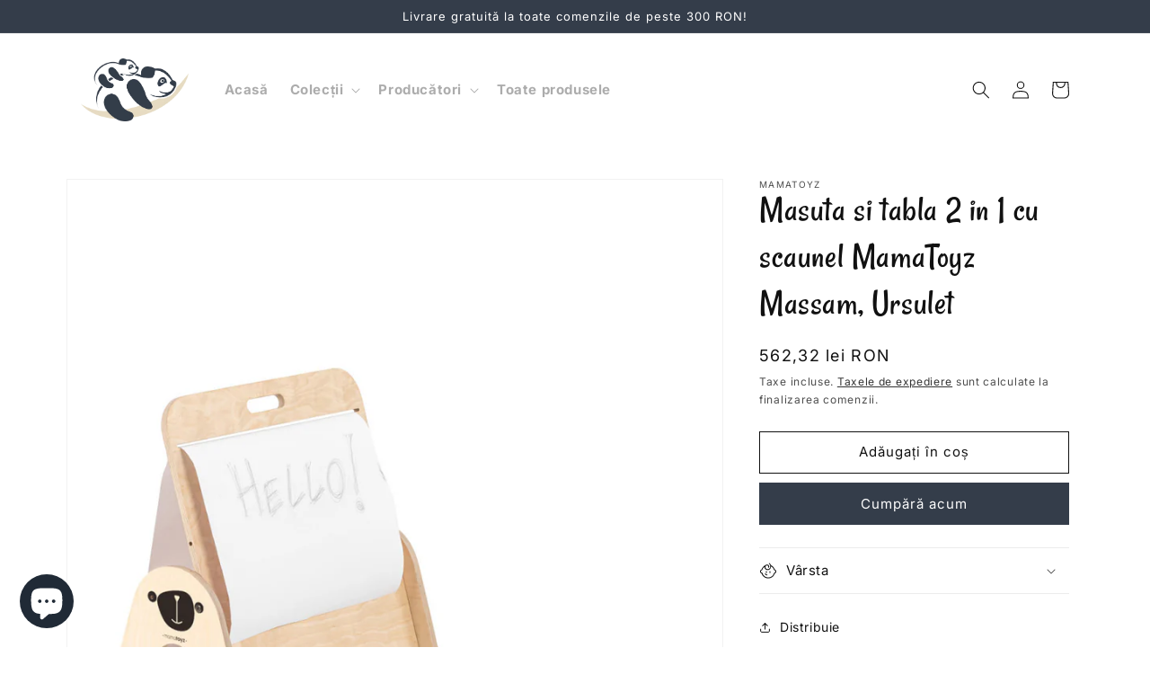

--- FILE ---
content_type: text/html; charset=utf-8
request_url: https://ursuleti.ro/products/masuta-si-tabla-2-in-1-cu-scaunel-massam-ursulet-mamatoyz
body_size: 35008
content:
<!doctype html>
<html class="no-js" lang="ro-RO">
  <head>
    <meta charset="utf-8">
    <meta http-equiv="X-UA-Compatible" content="IE=edge">
    <meta name="viewport" content="width=device-width,initial-scale=1">
    <meta name="theme-color" content="#E7DCC3">
    <meta name="facebook-domain-verification" content="nsvst5p63j5ykd54o2pf5slu4efq27" />
    <link rel="canonical" href="https://ursuleti.ro/products/masuta-si-tabla-2-in-1-cu-scaunel-massam-ursulet-mamatoyz">
    <link rel="preconnect" href="https://cdn.shopify.com" crossorigin><link rel="icon" type="image/png" href="//ursuleti.ro/cdn/shop/files/ursuleti-favicon.png?crop=center&height=32&v=1671106343&width=32"><link rel="apple-touch-icon" href="//ursuleti.ro/cdn/shop/files/ursuleti-apple_touch_icon_6194d2fd-6152-449f-9631-8beac722d018.png?crop=center&height=60&v=1676807601&width=60">
      <link rel="apple-touch-icon" sizes="180x180" href="//ursuleti.ro/cdn/shop/files/ursuleti-apple_touch_icon_6194d2fd-6152-449f-9631-8beac722d018.png?crop=center&height=180&v=1676807601&width=180">
      <link rel="apple-touch-icon" sizes="167x167" href="//ursuleti.ro/cdn/shop/files/ursuleti-apple_touch_icon_6194d2fd-6152-449f-9631-8beac722d018.png?crop=center&height=167&v=1676807601&width=167"><link rel="preconnect" href="https://fonts.shopifycdn.com" crossorigin><title>
      Masuta si tabla 2 in 1 cu scaunel MamaToyz Massam, Ursulet
 &ndash; Ursuleți</title>

    
      <meta name="description" content="Massam este o masa de activitati transformabila in tabla de scris cu scaunel care dezvolta imaginatia copilului dumneavoastra, il ajută să își îmbunătățească îndemânarea pentru scris si desen si sa-si descopere noi talente. https://youtu.be/5at-0CVncDM Caracteristici: Produs transformabil 2 in 1: Produsul, care este fo">
    

    

<meta property="og:site_name" content="Ursuleți">
<meta property="og:url" content="https://ursuleti.ro/products/masuta-si-tabla-2-in-1-cu-scaunel-massam-ursulet-mamatoyz">
<meta property="og:title" content="Masuta si tabla 2 in 1 cu scaunel MamaToyz Massam, Ursulet">
<meta property="og:type" content="product">
<meta property="og:description" content="Massam este o masa de activitati transformabila in tabla de scris cu scaunel care dezvolta imaginatia copilului dumneavoastra, il ajută să își îmbunătățească îndemânarea pentru scris si desen si sa-si descopere noi talente. https://youtu.be/5at-0CVncDM Caracteristici: Produs transformabil 2 in 1: Produsul, care este fo"><meta property="og:image" content="http://ursuleti.ro/cdn/shop/products/masuta-si-tabla-2-in-1-cu-scaunel-mamatoyz-massam-ursulet_9217.jpg?v=1675985854">
  <meta property="og:image:secure_url" content="https://ursuleti.ro/cdn/shop/products/masuta-si-tabla-2-in-1-cu-scaunel-mamatoyz-massam-ursulet_9217.jpg?v=1675985854">
  <meta property="og:image:width" content="960">
  <meta property="og:image:height" content="1280"><meta property="og:price:amount" content="562,32">
  <meta property="og:price:currency" content="RON"><meta name="twitter:card" content="summary_large_image">
<meta name="twitter:title" content="Masuta si tabla 2 in 1 cu scaunel MamaToyz Massam, Ursulet">
<meta name="twitter:description" content="Massam este o masa de activitati transformabila in tabla de scris cu scaunel care dezvolta imaginatia copilului dumneavoastra, il ajută să își îmbunătățească îndemânarea pentru scris si desen si sa-si descopere noi talente. https://youtu.be/5at-0CVncDM Caracteristici: Produs transformabil 2 in 1: Produsul, care este fo">


    <script src="//ursuleti.ro/cdn/shop/t/3/assets/constants.js?v=165488195745554878101675760409" defer="defer"></script>
    <script src="//ursuleti.ro/cdn/shop/t/3/assets/pubsub.js?v=2921868252632587581675760416" defer="defer"></script>
    <script src="//ursuleti.ro/cdn/shop/t/3/assets/global.js?v=54463335878623729191675807052" defer="defer"></script>
    <script>window.performance && window.performance.mark && window.performance.mark('shopify.content_for_header.start');</script><meta name="google-site-verification" content="dtYFPbF9GEJCKeLYZhRVzis43uZ1qqhcgOusv0Ms05Q">
<meta name="facebook-domain-verification" content="nsvst5p63j5ykd54o2pf5slu4efq27">
<meta id="shopify-digital-wallet" name="shopify-digital-wallet" content="/64881164554/digital_wallets/dialog">
<link rel="alternate" type="application/json+oembed" href="https://ursuleti.ro/products/masuta-si-tabla-2-in-1-cu-scaunel-massam-ursulet-mamatoyz.oembed">
<script async="async" src="/checkouts/internal/preloads.js?locale=ro-RO"></script>
<script id="shopify-features" type="application/json">{"accessToken":"0f6ccb81aa87648fc9752abcd10bc978","betas":["rich-media-storefront-analytics"],"domain":"ursuleti.ro","predictiveSearch":true,"shopId":64881164554,"locale":"ro"}</script>
<script>var Shopify = Shopify || {};
Shopify.shop = "ursuleti.myshopify.com";
Shopify.locale = "ro-RO";
Shopify.currency = {"active":"RON","rate":"1.0"};
Shopify.country = "RO";
Shopify.theme = {"name":"ursuleti.ro\/main","id":134930104586,"schema_name":"Dawn","schema_version":"8.0.0-rc","theme_store_id":null,"role":"main"};
Shopify.theme.handle = "null";
Shopify.theme.style = {"id":null,"handle":null};
Shopify.cdnHost = "ursuleti.ro/cdn";
Shopify.routes = Shopify.routes || {};
Shopify.routes.root = "/";</script>
<script type="module">!function(o){(o.Shopify=o.Shopify||{}).modules=!0}(window);</script>
<script>!function(o){function n(){var o=[];function n(){o.push(Array.prototype.slice.apply(arguments))}return n.q=o,n}var t=o.Shopify=o.Shopify||{};t.loadFeatures=n(),t.autoloadFeatures=n()}(window);</script>
<script id="shop-js-analytics" type="application/json">{"pageType":"product"}</script>
<script defer="defer" async type="module" src="//ursuleti.ro/cdn/shopifycloud/shop-js/modules/v2/client.init-shop-cart-sync_tyEa2BVX.ro-RO.esm.js"></script>
<script defer="defer" async type="module" src="//ursuleti.ro/cdn/shopifycloud/shop-js/modules/v2/chunk.common_BrRc8LjO.esm.js"></script>
<script defer="defer" async type="module" src="//ursuleti.ro/cdn/shopifycloud/shop-js/modules/v2/chunk.modal_DnCCxPKN.esm.js"></script>
<script type="module">
  await import("//ursuleti.ro/cdn/shopifycloud/shop-js/modules/v2/client.init-shop-cart-sync_tyEa2BVX.ro-RO.esm.js");
await import("//ursuleti.ro/cdn/shopifycloud/shop-js/modules/v2/chunk.common_BrRc8LjO.esm.js");
await import("//ursuleti.ro/cdn/shopifycloud/shop-js/modules/v2/chunk.modal_DnCCxPKN.esm.js");

  window.Shopify.SignInWithShop?.initShopCartSync?.({"fedCMEnabled":true,"windoidEnabled":true});

</script>
<script>(function() {
  var isLoaded = false;
  function asyncLoad() {
    if (isLoaded) return;
    isLoaded = true;
    var urls = ["\/\/cdn.shopify.com\/proxy\/adb72f915a77c8d42dbec2b1c82a6fcc56c7d3333148e26ee07c425133493c5b\/feed.mulwi.com\/js\/init.js?shop=ursuleti.myshopify.com\u0026sp-cache-control=cHVibGljLCBtYXgtYWdlPTkwMA"];
    for (var i = 0; i < urls.length; i++) {
      var s = document.createElement('script');
      s.type = 'text/javascript';
      s.async = true;
      s.src = urls[i];
      var x = document.getElementsByTagName('script')[0];
      x.parentNode.insertBefore(s, x);
    }
  };
  if(window.attachEvent) {
    window.attachEvent('onload', asyncLoad);
  } else {
    window.addEventListener('load', asyncLoad, false);
  }
})();</script>
<script id="__st">var __st={"a":64881164554,"offset":7200,"reqid":"4e244833-f788-45fd-b010-a348397f3ad2-1769542466","pageurl":"ursuleti.ro\/products\/masuta-si-tabla-2-in-1-cu-scaunel-massam-ursulet-mamatoyz","u":"e8e14d9a6e6f","p":"product","rtyp":"product","rid":8145047486730};</script>
<script>window.ShopifyPaypalV4VisibilityTracking = true;</script>
<script id="captcha-bootstrap">!function(){'use strict';const t='contact',e='account',n='new_comment',o=[[t,t],['blogs',n],['comments',n],[t,'customer']],c=[[e,'customer_login'],[e,'guest_login'],[e,'recover_customer_password'],[e,'create_customer']],r=t=>t.map((([t,e])=>`form[action*='/${t}']:not([data-nocaptcha='true']) input[name='form_type'][value='${e}']`)).join(','),a=t=>()=>t?[...document.querySelectorAll(t)].map((t=>t.form)):[];function s(){const t=[...o],e=r(t);return a(e)}const i='password',u='form_key',d=['recaptcha-v3-token','g-recaptcha-response','h-captcha-response',i],f=()=>{try{return window.sessionStorage}catch{return}},m='__shopify_v',_=t=>t.elements[u];function p(t,e,n=!1){try{const o=window.sessionStorage,c=JSON.parse(o.getItem(e)),{data:r}=function(t){const{data:e,action:n}=t;return t[m]||n?{data:e,action:n}:{data:t,action:n}}(c);for(const[e,n]of Object.entries(r))t.elements[e]&&(t.elements[e].value=n);n&&o.removeItem(e)}catch(o){console.error('form repopulation failed',{error:o})}}const l='form_type',E='cptcha';function T(t){t.dataset[E]=!0}const w=window,h=w.document,L='Shopify',v='ce_forms',y='captcha';let A=!1;((t,e)=>{const n=(g='f06e6c50-85a8-45c8-87d0-21a2b65856fe',I='https://cdn.shopify.com/shopifycloud/storefront-forms-hcaptcha/ce_storefront_forms_captcha_hcaptcha.v1.5.2.iife.js',D={infoText:'Protejat prin hCaptcha',privacyText:'Confidențialitate',termsText:'Condiții'},(t,e,n)=>{const o=w[L][v],c=o.bindForm;if(c)return c(t,g,e,D).then(n);var r;o.q.push([[t,g,e,D],n]),r=I,A||(h.body.append(Object.assign(h.createElement('script'),{id:'captcha-provider',async:!0,src:r})),A=!0)});var g,I,D;w[L]=w[L]||{},w[L][v]=w[L][v]||{},w[L][v].q=[],w[L][y]=w[L][y]||{},w[L][y].protect=function(t,e){n(t,void 0,e),T(t)},Object.freeze(w[L][y]),function(t,e,n,w,h,L){const[v,y,A,g]=function(t,e,n){const i=e?o:[],u=t?c:[],d=[...i,...u],f=r(d),m=r(i),_=r(d.filter((([t,e])=>n.includes(e))));return[a(f),a(m),a(_),s()]}(w,h,L),I=t=>{const e=t.target;return e instanceof HTMLFormElement?e:e&&e.form},D=t=>v().includes(t);t.addEventListener('submit',(t=>{const e=I(t);if(!e)return;const n=D(e)&&!e.dataset.hcaptchaBound&&!e.dataset.recaptchaBound,o=_(e),c=g().includes(e)&&(!o||!o.value);(n||c)&&t.preventDefault(),c&&!n&&(function(t){try{if(!f())return;!function(t){const e=f();if(!e)return;const n=_(t);if(!n)return;const o=n.value;o&&e.removeItem(o)}(t);const e=Array.from(Array(32),(()=>Math.random().toString(36)[2])).join('');!function(t,e){_(t)||t.append(Object.assign(document.createElement('input'),{type:'hidden',name:u})),t.elements[u].value=e}(t,e),function(t,e){const n=f();if(!n)return;const o=[...t.querySelectorAll(`input[type='${i}']`)].map((({name:t})=>t)),c=[...d,...o],r={};for(const[a,s]of new FormData(t).entries())c.includes(a)||(r[a]=s);n.setItem(e,JSON.stringify({[m]:1,action:t.action,data:r}))}(t,e)}catch(e){console.error('failed to persist form',e)}}(e),e.submit())}));const S=(t,e)=>{t&&!t.dataset[E]&&(n(t,e.some((e=>e===t))),T(t))};for(const o of['focusin','change'])t.addEventListener(o,(t=>{const e=I(t);D(e)&&S(e,y())}));const B=e.get('form_key'),M=e.get(l),P=B&&M;t.addEventListener('DOMContentLoaded',(()=>{const t=y();if(P)for(const e of t)e.elements[l].value===M&&p(e,B);[...new Set([...A(),...v().filter((t=>'true'===t.dataset.shopifyCaptcha))])].forEach((e=>S(e,t)))}))}(h,new URLSearchParams(w.location.search),n,t,e,['guest_login'])})(!0,!0)}();</script>
<script integrity="sha256-4kQ18oKyAcykRKYeNunJcIwy7WH5gtpwJnB7kiuLZ1E=" data-source-attribution="shopify.loadfeatures" defer="defer" src="//ursuleti.ro/cdn/shopifycloud/storefront/assets/storefront/load_feature-a0a9edcb.js" crossorigin="anonymous"></script>
<script data-source-attribution="shopify.dynamic_checkout.dynamic.init">var Shopify=Shopify||{};Shopify.PaymentButton=Shopify.PaymentButton||{isStorefrontPortableWallets:!0,init:function(){window.Shopify.PaymentButton.init=function(){};var t=document.createElement("script");t.src="https://ursuleti.ro/cdn/shopifycloud/portable-wallets/latest/portable-wallets.ro.js",t.type="module",document.head.appendChild(t)}};
</script>
<script data-source-attribution="shopify.dynamic_checkout.buyer_consent">
  function portableWalletsHideBuyerConsent(e){var t=document.getElementById("shopify-buyer-consent"),n=document.getElementById("shopify-subscription-policy-button");t&&n&&(t.classList.add("hidden"),t.setAttribute("aria-hidden","true"),n.removeEventListener("click",e))}function portableWalletsShowBuyerConsent(e){var t=document.getElementById("shopify-buyer-consent"),n=document.getElementById("shopify-subscription-policy-button");t&&n&&(t.classList.remove("hidden"),t.removeAttribute("aria-hidden"),n.addEventListener("click",e))}window.Shopify?.PaymentButton&&(window.Shopify.PaymentButton.hideBuyerConsent=portableWalletsHideBuyerConsent,window.Shopify.PaymentButton.showBuyerConsent=portableWalletsShowBuyerConsent);
</script>
<script>
  function portableWalletsCleanup(e){e&&e.src&&console.error("Failed to load portable wallets script "+e.src);var t=document.querySelectorAll("shopify-accelerated-checkout .shopify-payment-button__skeleton, shopify-accelerated-checkout-cart .wallet-cart-button__skeleton"),e=document.getElementById("shopify-buyer-consent");for(let e=0;e<t.length;e++)t[e].remove();e&&e.remove()}function portableWalletsNotLoadedAsModule(e){e instanceof ErrorEvent&&"string"==typeof e.message&&e.message.includes("import.meta")&&"string"==typeof e.filename&&e.filename.includes("portable-wallets")&&(window.removeEventListener("error",portableWalletsNotLoadedAsModule),window.Shopify.PaymentButton.failedToLoad=e,"loading"===document.readyState?document.addEventListener("DOMContentLoaded",window.Shopify.PaymentButton.init):window.Shopify.PaymentButton.init())}window.addEventListener("error",portableWalletsNotLoadedAsModule);
</script>

<script type="module" src="https://ursuleti.ro/cdn/shopifycloud/portable-wallets/latest/portable-wallets.ro.js" onError="portableWalletsCleanup(this)" crossorigin="anonymous"></script>
<script nomodule>
  document.addEventListener("DOMContentLoaded", portableWalletsCleanup);
</script>

<script id='scb4127' type='text/javascript' async='' src='https://ursuleti.ro/cdn/shopifycloud/privacy-banner/storefront-banner.js'></script><link id="shopify-accelerated-checkout-styles" rel="stylesheet" media="screen" href="https://ursuleti.ro/cdn/shopifycloud/portable-wallets/latest/accelerated-checkout-backwards-compat.css" crossorigin="anonymous">
<style id="shopify-accelerated-checkout-cart">
        #shopify-buyer-consent {
  margin-top: 1em;
  display: inline-block;
  width: 100%;
}

#shopify-buyer-consent.hidden {
  display: none;
}

#shopify-subscription-policy-button {
  background: none;
  border: none;
  padding: 0;
  text-decoration: underline;
  font-size: inherit;
  cursor: pointer;
}

#shopify-subscription-policy-button::before {
  box-shadow: none;
}

      </style>
<script id="sections-script" data-sections="header" defer="defer" src="//ursuleti.ro/cdn/shop/t/3/compiled_assets/scripts.js?v=6366"></script>
<script>window.performance && window.performance.mark && window.performance.mark('shopify.content_for_header.end');</script>


    <style data-shopify>
      @font-face {
  font-family: Inter;
  font-weight: 400;
  font-style: normal;
  font-display: swap;
  src: url("//ursuleti.ro/cdn/fonts/inter/inter_n4.b2a3f24c19b4de56e8871f609e73ca7f6d2e2bb9.woff2") format("woff2"),
       url("//ursuleti.ro/cdn/fonts/inter/inter_n4.af8052d517e0c9ffac7b814872cecc27ae1fa132.woff") format("woff");
}

      @font-face {
  font-family: Inter;
  font-weight: 700;
  font-style: normal;
  font-display: swap;
  src: url("//ursuleti.ro/cdn/fonts/inter/inter_n7.02711e6b374660cfc7915d1afc1c204e633421e4.woff2") format("woff2"),
       url("//ursuleti.ro/cdn/fonts/inter/inter_n7.6dab87426f6b8813070abd79972ceaf2f8d3b012.woff") format("woff");
}

      @font-face {
  font-family: Inter;
  font-weight: 400;
  font-style: italic;
  font-display: swap;
  src: url("//ursuleti.ro/cdn/fonts/inter/inter_i4.feae1981dda792ab80d117249d9c7e0f1017e5b3.woff2") format("woff2"),
       url("//ursuleti.ro/cdn/fonts/inter/inter_i4.62773b7113d5e5f02c71486623cf828884c85c6e.woff") format("woff");
}

      @font-face {
  font-family: Inter;
  font-weight: 700;
  font-style: italic;
  font-display: swap;
  src: url("//ursuleti.ro/cdn/fonts/inter/inter_i7.b377bcd4cc0f160622a22d638ae7e2cd9b86ea4c.woff2") format("woff2"),
       url("//ursuleti.ro/cdn/fonts/inter/inter_i7.7c69a6a34e3bb44fcf6f975857e13b9a9b25beb4.woff") format("woff");
}

      @font-face {
  font-family: Inter;
  font-weight: 400;
  font-style: normal;
  font-display: swap;
  src: url("//ursuleti.ro/cdn/fonts/inter/inter_n4.b2a3f24c19b4de56e8871f609e73ca7f6d2e2bb9.woff2") format("woff2"),
       url("//ursuleti.ro/cdn/fonts/inter/inter_n4.af8052d517e0c9ffac7b814872cecc27ae1fa132.woff") format("woff");
}

      @font-face {
  font-family: "Ursuleti";
  src: url("//ursuleti.ro/cdn/shop/t/3/assets/Ursuleti-Regular.otf?v=146097146875133036901670427689") format("opentype"),
  url("//ursuleti.ro/cdn/shop/t/3/assets/Ursuleti-Regular.woff?v=143384120432036535871670427690") format("woff"),
  url("//ursuleti.ro/cdn/shop/t/3/assets/Ursuleti-Regular.woff2?v=867934699404071181670427691") format("woff2")
}

      :root {
        --font-body-family: Inter, sans-serif;
        --font-body-style: normal;
        --font-body-weight: 400;
        --font-body-weight-bold: 700;

        --font-heading-family: Inter, sans-serif;
        --font-heading-style: normal;
        --font-heading-weight: 400;

        --font-large-heading-family: 'Ursuleti', Inter, sans-serif;
        --font-large-heading-style: normal;
        --font-large-heading-weight: 400;

        --font-body-scale: 1.0;
        --font-heading-scale: 1.0;
        --font-large-heading-scale: 1.0;

        --color-base-text: 17, 17, 17;
        --color-shadow: 17, 17, 17;
        --color-base-background-1: 255, 255, 255;
        --color-base-background-2: 243, 243, 243;
        --color-base-background-3: 255, 253, 247;
        --color-base-background-4: 255, 254, 252;
        --color-base-solid-button-labels: 255, 255, 255;
        --color-base-outline-button-labels: 17, 17, 17;
        --color-base-accent-1: 52, 61, 74;
        --color-base-accent-2: 231, 220, 195;
        --payment-terms-background-color: #ffffff;

        --gradient-base-background-1: #ffffff;
        --gradient-base-background-2: #f3f3f3;
        --gradient-base-background-3: #FFFDF7;
        --gradient-base-background-4: #FFFEFC;
        --gradient-base-accent-1: #343D4A;
        --gradient-base-accent-2: #E7DCC3;

        --media-padding: px;
        --media-border-opacity: 0.05;
        --media-border-width: 1px;
        --media-radius: 0px;
        --media-shadow-opacity: 0.0;
        --media-shadow-horizontal-offset: 0px;
        --media-shadow-vertical-offset: 4px;
        --media-shadow-blur-radius: 5px;
        --media-shadow-visible: 0;

        --page-width: 120rem;
        --page-width-margin: 0rem;

        --product-card-image-padding: 0.0rem;
        --product-card-corner-radius: 0.0rem;
        --product-card-text-alignment: left;
        --product-card-border-width: 0.0rem;
        --product-card-border-opacity: 0.1;
        --product-card-shadow-opacity: 0.0;
        --product-card-shadow-visible: 0;
        --product-card-shadow-horizontal-offset: 0.0rem;
        --product-card-shadow-vertical-offset: 0.4rem;
        --product-card-shadow-blur-radius: 0.5rem;

        --collection-card-image-padding: 0.0rem;
        --collection-card-corner-radius: 0.0rem;
        --collection-card-text-alignment: left;
        --collection-card-border-width: 0.0rem;
        --collection-card-border-opacity: 0.1;
        --collection-card-shadow-opacity: 0.0;
        --collection-card-shadow-visible: 0;
        --collection-card-shadow-horizontal-offset: 0.0rem;
        --collection-card-shadow-vertical-offset: 0.4rem;
        --collection-card-shadow-blur-radius: 0.5rem;

        --blog-card-image-padding: 0.0rem;
        --blog-card-corner-radius: 0.0rem;
        --blog-card-text-alignment: left;
        --blog-card-border-width: 0.0rem;
        --blog-card-border-opacity: 0.1;
        --blog-card-shadow-opacity: 0.0;
        --blog-card-shadow-visible: 0;
        --blog-card-shadow-horizontal-offset: 0.0rem;
        --blog-card-shadow-vertical-offset: 0.4rem;
        --blog-card-shadow-blur-radius: 0.5rem;

        --badge-corner-radius: 4.0rem;

        --popup-border-width: 1px;
        --popup-border-opacity: 0.1;
        --popup-corner-radius: 0px;
        --popup-shadow-opacity: 0.0;
        --popup-shadow-horizontal-offset: 0px;
        --popup-shadow-vertical-offset: 4px;
        --popup-shadow-blur-radius: 5px;

        --drawer-border-width: 1px;
        --drawer-border-opacity: 0.1;
        --drawer-shadow-opacity: 0.0;
        --drawer-shadow-horizontal-offset: 0px;
        --drawer-shadow-vertical-offset: 4px;
        --drawer-shadow-blur-radius: 5px;

        --spacing-sections-desktop: 0px;
        --spacing-sections-mobile: 0px;

        --grid-desktop-vertical-spacing: 16px;
        --grid-desktop-horizontal-spacing: 32px;
        --grid-mobile-vertical-spacing: 8px;
        --grid-mobile-horizontal-spacing: 16px;

        --text-boxes-border-opacity: 0.1;
        --text-boxes-border-width: 0px;
        --text-boxes-radius: 0px;
        --text-boxes-shadow-opacity: 0.0;
        --text-boxes-shadow-visible: 0;
        --text-boxes-shadow-horizontal-offset: 0px;
        --text-boxes-shadow-vertical-offset: 4px;
        --text-boxes-shadow-blur-radius: 5px;

        --buttons-radius: 0px;
        --buttons-radius-outset: 0px;
        --buttons-border-width: 1px;
        --buttons-border-opacity: 1.0;
        --buttons-shadow-opacity: 0.0;
        --buttons-shadow-visible: 0;
        --buttons-shadow-horizontal-offset: 0px;
        --buttons-shadow-vertical-offset: 4px;
        --buttons-shadow-blur-radius: 5px;
        --buttons-border-offset: 0px;

        --inputs-radius: 0px;
        --inputs-border-width: 1px;
        --inputs-border-opacity: 0.55;
        --inputs-shadow-opacity: 0.0;
        --inputs-shadow-horizontal-offset: 0px;
        --inputs-margin-offset: 0px;
        --inputs-shadow-vertical-offset: 4px;
        --inputs-shadow-blur-radius: 5px;
        --inputs-radius-outset: 0px;

        --variant-pills-radius: 40px;
        --variant-pills-border-width: 1px;
        --variant-pills-border-opacity: 0.55;
        --variant-pills-shadow-opacity: 0.0;
        --variant-pills-shadow-horizontal-offset: 0px;
        --variant-pills-shadow-vertical-offset: 4px;
        --variant-pills-shadow-blur-radius: 5px;
      }

      *,
      *::before,
      *::after {
        box-sizing: inherit;
      }

      html {
        box-sizing: border-box;
        font-size: calc(var(--font-body-scale) * 62.5%);
        height: 100%;
      }

      body {
        display: grid;
        grid-template-rows: auto auto 1fr auto;
        grid-template-columns: 100%;
        min-height: 100%;
        margin: 0;
        font-size: 1.5rem;
        letter-spacing: 0.06rem;
        line-height: calc(1 + 0.8 / var(--font-body-scale));
        font-family: var(--font-body-family);
        font-style: var(--font-body-style);
        font-weight: var(--font-body-weight);
      }

      @media screen and (min-width: 750px) {
        body {
          font-size: 1.6rem;
        }
      }
    </style>

    <link href="//ursuleti.ro/cdn/shop/t/3/assets/base.css?v=31101353422425768531677490564" rel="stylesheet" type="text/css" media="all" />
<link rel="preload" as="font" href="//ursuleti.ro/cdn/fonts/inter/inter_n4.b2a3f24c19b4de56e8871f609e73ca7f6d2e2bb9.woff2" type="font/woff2" crossorigin><link rel="preload" as="font" href="//ursuleti.ro/cdn/fonts/inter/inter_n4.b2a3f24c19b4de56e8871f609e73ca7f6d2e2bb9.woff2" type="font/woff2" crossorigin><link rel="stylesheet" href="//ursuleti.ro/cdn/shop/t/3/assets/component-predictive-search.css?v=85913294783299393391675760405" media="print" onload="this.media='all'"><script>
      document.documentElement.className = document.documentElement.className.replace('no-js', 'js');
      if (Shopify.designMode) {
        document.documentElement.classList.add('shopify-design-mode');
      }
       
      var xConnector = { 'token': 'a45c4bcb9407592f84e9f5be9346ee2b2026012721' };
    </script>
  <script src="https://cdn.shopify.com/extensions/e8878072-2f6b-4e89-8082-94b04320908d/inbox-1254/assets/inbox-chat-loader.js" type="text/javascript" defer="defer"></script>
<link href="https://monorail-edge.shopifysvc.com" rel="dns-prefetch">
<script>(function(){if ("sendBeacon" in navigator && "performance" in window) {try {var session_token_from_headers = performance.getEntriesByType('navigation')[0].serverTiming.find(x => x.name == '_s').description;} catch {var session_token_from_headers = undefined;}var session_cookie_matches = document.cookie.match(/_shopify_s=([^;]*)/);var session_token_from_cookie = session_cookie_matches && session_cookie_matches.length === 2 ? session_cookie_matches[1] : "";var session_token = session_token_from_headers || session_token_from_cookie || "";function handle_abandonment_event(e) {var entries = performance.getEntries().filter(function(entry) {return /monorail-edge.shopifysvc.com/.test(entry.name);});if (!window.abandonment_tracked && entries.length === 0) {window.abandonment_tracked = true;var currentMs = Date.now();var navigation_start = performance.timing.navigationStart;var payload = {shop_id: 64881164554,url: window.location.href,navigation_start,duration: currentMs - navigation_start,session_token,page_type: "product"};window.navigator.sendBeacon("https://monorail-edge.shopifysvc.com/v1/produce", JSON.stringify({schema_id: "online_store_buyer_site_abandonment/1.1",payload: payload,metadata: {event_created_at_ms: currentMs,event_sent_at_ms: currentMs}}));}}window.addEventListener('pagehide', handle_abandonment_event);}}());</script>
<script id="web-pixels-manager-setup">(function e(e,d,r,n,o){if(void 0===o&&(o={}),!Boolean(null===(a=null===(i=window.Shopify)||void 0===i?void 0:i.analytics)||void 0===a?void 0:a.replayQueue)){var i,a;window.Shopify=window.Shopify||{};var t=window.Shopify;t.analytics=t.analytics||{};var s=t.analytics;s.replayQueue=[],s.publish=function(e,d,r){return s.replayQueue.push([e,d,r]),!0};try{self.performance.mark("wpm:start")}catch(e){}var l=function(){var e={modern:/Edge?\/(1{2}[4-9]|1[2-9]\d|[2-9]\d{2}|\d{4,})\.\d+(\.\d+|)|Firefox\/(1{2}[4-9]|1[2-9]\d|[2-9]\d{2}|\d{4,})\.\d+(\.\d+|)|Chrom(ium|e)\/(9{2}|\d{3,})\.\d+(\.\d+|)|(Maci|X1{2}).+ Version\/(15\.\d+|(1[6-9]|[2-9]\d|\d{3,})\.\d+)([,.]\d+|)( \(\w+\)|)( Mobile\/\w+|) Safari\/|Chrome.+OPR\/(9{2}|\d{3,})\.\d+\.\d+|(CPU[ +]OS|iPhone[ +]OS|CPU[ +]iPhone|CPU IPhone OS|CPU iPad OS)[ +]+(15[._]\d+|(1[6-9]|[2-9]\d|\d{3,})[._]\d+)([._]\d+|)|Android:?[ /-](13[3-9]|1[4-9]\d|[2-9]\d{2}|\d{4,})(\.\d+|)(\.\d+|)|Android.+Firefox\/(13[5-9]|1[4-9]\d|[2-9]\d{2}|\d{4,})\.\d+(\.\d+|)|Android.+Chrom(ium|e)\/(13[3-9]|1[4-9]\d|[2-9]\d{2}|\d{4,})\.\d+(\.\d+|)|SamsungBrowser\/([2-9]\d|\d{3,})\.\d+/,legacy:/Edge?\/(1[6-9]|[2-9]\d|\d{3,})\.\d+(\.\d+|)|Firefox\/(5[4-9]|[6-9]\d|\d{3,})\.\d+(\.\d+|)|Chrom(ium|e)\/(5[1-9]|[6-9]\d|\d{3,})\.\d+(\.\d+|)([\d.]+$|.*Safari\/(?![\d.]+ Edge\/[\d.]+$))|(Maci|X1{2}).+ Version\/(10\.\d+|(1[1-9]|[2-9]\d|\d{3,})\.\d+)([,.]\d+|)( \(\w+\)|)( Mobile\/\w+|) Safari\/|Chrome.+OPR\/(3[89]|[4-9]\d|\d{3,})\.\d+\.\d+|(CPU[ +]OS|iPhone[ +]OS|CPU[ +]iPhone|CPU IPhone OS|CPU iPad OS)[ +]+(10[._]\d+|(1[1-9]|[2-9]\d|\d{3,})[._]\d+)([._]\d+|)|Android:?[ /-](13[3-9]|1[4-9]\d|[2-9]\d{2}|\d{4,})(\.\d+|)(\.\d+|)|Mobile Safari.+OPR\/([89]\d|\d{3,})\.\d+\.\d+|Android.+Firefox\/(13[5-9]|1[4-9]\d|[2-9]\d{2}|\d{4,})\.\d+(\.\d+|)|Android.+Chrom(ium|e)\/(13[3-9]|1[4-9]\d|[2-9]\d{2}|\d{4,})\.\d+(\.\d+|)|Android.+(UC? ?Browser|UCWEB|U3)[ /]?(15\.([5-9]|\d{2,})|(1[6-9]|[2-9]\d|\d{3,})\.\d+)\.\d+|SamsungBrowser\/(5\.\d+|([6-9]|\d{2,})\.\d+)|Android.+MQ{2}Browser\/(14(\.(9|\d{2,})|)|(1[5-9]|[2-9]\d|\d{3,})(\.\d+|))(\.\d+|)|K[Aa][Ii]OS\/(3\.\d+|([4-9]|\d{2,})\.\d+)(\.\d+|)/},d=e.modern,r=e.legacy,n=navigator.userAgent;return n.match(d)?"modern":n.match(r)?"legacy":"unknown"}(),u="modern"===l?"modern":"legacy",c=(null!=n?n:{modern:"",legacy:""})[u],f=function(e){return[e.baseUrl,"/wpm","/b",e.hashVersion,"modern"===e.buildTarget?"m":"l",".js"].join("")}({baseUrl:d,hashVersion:r,buildTarget:u}),m=function(e){var d=e.version,r=e.bundleTarget,n=e.surface,o=e.pageUrl,i=e.monorailEndpoint;return{emit:function(e){var a=e.status,t=e.errorMsg,s=(new Date).getTime(),l=JSON.stringify({metadata:{event_sent_at_ms:s},events:[{schema_id:"web_pixels_manager_load/3.1",payload:{version:d,bundle_target:r,page_url:o,status:a,surface:n,error_msg:t},metadata:{event_created_at_ms:s}}]});if(!i)return console&&console.warn&&console.warn("[Web Pixels Manager] No Monorail endpoint provided, skipping logging."),!1;try{return self.navigator.sendBeacon.bind(self.navigator)(i,l)}catch(e){}var u=new XMLHttpRequest;try{return u.open("POST",i,!0),u.setRequestHeader("Content-Type","text/plain"),u.send(l),!0}catch(e){return console&&console.warn&&console.warn("[Web Pixels Manager] Got an unhandled error while logging to Monorail."),!1}}}}({version:r,bundleTarget:l,surface:e.surface,pageUrl:self.location.href,monorailEndpoint:e.monorailEndpoint});try{o.browserTarget=l,function(e){var d=e.src,r=e.async,n=void 0===r||r,o=e.onload,i=e.onerror,a=e.sri,t=e.scriptDataAttributes,s=void 0===t?{}:t,l=document.createElement("script"),u=document.querySelector("head"),c=document.querySelector("body");if(l.async=n,l.src=d,a&&(l.integrity=a,l.crossOrigin="anonymous"),s)for(var f in s)if(Object.prototype.hasOwnProperty.call(s,f))try{l.dataset[f]=s[f]}catch(e){}if(o&&l.addEventListener("load",o),i&&l.addEventListener("error",i),u)u.appendChild(l);else{if(!c)throw new Error("Did not find a head or body element to append the script");c.appendChild(l)}}({src:f,async:!0,onload:function(){if(!function(){var e,d;return Boolean(null===(d=null===(e=window.Shopify)||void 0===e?void 0:e.analytics)||void 0===d?void 0:d.initialized)}()){var d=window.webPixelsManager.init(e)||void 0;if(d){var r=window.Shopify.analytics;r.replayQueue.forEach((function(e){var r=e[0],n=e[1],o=e[2];d.publishCustomEvent(r,n,o)})),r.replayQueue=[],r.publish=d.publishCustomEvent,r.visitor=d.visitor,r.initialized=!0}}},onerror:function(){return m.emit({status:"failed",errorMsg:"".concat(f," has failed to load")})},sri:function(e){var d=/^sha384-[A-Za-z0-9+/=]+$/;return"string"==typeof e&&d.test(e)}(c)?c:"",scriptDataAttributes:o}),m.emit({status:"loading"})}catch(e){m.emit({status:"failed",errorMsg:(null==e?void 0:e.message)||"Unknown error"})}}})({shopId: 64881164554,storefrontBaseUrl: "https://ursuleti.ro",extensionsBaseUrl: "https://extensions.shopifycdn.com/cdn/shopifycloud/web-pixels-manager",monorailEndpoint: "https://monorail-edge.shopifysvc.com/unstable/produce_batch",surface: "storefront-renderer",enabledBetaFlags: ["2dca8a86"],webPixelsConfigList: [{"id":"1198719242","configuration":"{\"config\":\"{\\\"pixel_id\\\":\\\"AW-11098573799\\\",\\\"target_country\\\":\\\"RO\\\",\\\"gtag_events\\\":[{\\\"type\\\":\\\"begin_checkout\\\",\\\"action_label\\\":\\\"AW-11098573799\\\/wkEGCKbysZkYEOeXm6wp\\\"},{\\\"type\\\":\\\"search\\\",\\\"action_label\\\":\\\"AW-11098573799\\\/4AToCKDysZkYEOeXm6wp\\\"},{\\\"type\\\":\\\"view_item\\\",\\\"action_label\\\":[\\\"AW-11098573799\\\/LrI7CJ3ysZkYEOeXm6wp\\\",\\\"MC-VBELKW6XXY\\\"]},{\\\"type\\\":\\\"purchase\\\",\\\"action_label\\\":[\\\"AW-11098573799\\\/hPVTCJfysZkYEOeXm6wp\\\",\\\"MC-VBELKW6XXY\\\"]},{\\\"type\\\":\\\"page_view\\\",\\\"action_label\\\":[\\\"AW-11098573799\\\/3kBkCJrysZkYEOeXm6wp\\\",\\\"MC-VBELKW6XXY\\\"]},{\\\"type\\\":\\\"add_payment_info\\\",\\\"action_label\\\":\\\"AW-11098573799\\\/iKHMCKnysZkYEOeXm6wp\\\"},{\\\"type\\\":\\\"add_to_cart\\\",\\\"action_label\\\":\\\"AW-11098573799\\\/s1w1CKPysZkYEOeXm6wp\\\"}],\\\"enable_monitoring_mode\\\":false}\"}","eventPayloadVersion":"v1","runtimeContext":"OPEN","scriptVersion":"b2a88bafab3e21179ed38636efcd8a93","type":"APP","apiClientId":1780363,"privacyPurposes":[],"dataSharingAdjustments":{"protectedCustomerApprovalScopes":["read_customer_address","read_customer_email","read_customer_name","read_customer_personal_data","read_customer_phone"]}},{"id":"444596490","configuration":"{\"pixel_id\":\"574017838097944\",\"pixel_type\":\"facebook_pixel\",\"metaapp_system_user_token\":\"-\"}","eventPayloadVersion":"v1","runtimeContext":"OPEN","scriptVersion":"ca16bc87fe92b6042fbaa3acc2fbdaa6","type":"APP","apiClientId":2329312,"privacyPurposes":["ANALYTICS","MARKETING","SALE_OF_DATA"],"dataSharingAdjustments":{"protectedCustomerApprovalScopes":["read_customer_address","read_customer_email","read_customer_name","read_customer_personal_data","read_customer_phone"]}},{"id":"35062026","configuration":"{\"myshopifyDomain\":\"ursuleti.myshopify.com\"}","eventPayloadVersion":"v1","runtimeContext":"STRICT","scriptVersion":"23b97d18e2aa74363140dc29c9284e87","type":"APP","apiClientId":2775569,"privacyPurposes":["ANALYTICS","MARKETING","SALE_OF_DATA"],"dataSharingAdjustments":{"protectedCustomerApprovalScopes":["read_customer_address","read_customer_email","read_customer_name","read_customer_phone","read_customer_personal_data"]}},{"id":"shopify-app-pixel","configuration":"{}","eventPayloadVersion":"v1","runtimeContext":"STRICT","scriptVersion":"0450","apiClientId":"shopify-pixel","type":"APP","privacyPurposes":["ANALYTICS","MARKETING"]},{"id":"shopify-custom-pixel","eventPayloadVersion":"v1","runtimeContext":"LAX","scriptVersion":"0450","apiClientId":"shopify-pixel","type":"CUSTOM","privacyPurposes":["ANALYTICS","MARKETING"]}],isMerchantRequest: false,initData: {"shop":{"name":"Ursuleți","paymentSettings":{"currencyCode":"RON"},"myshopifyDomain":"ursuleti.myshopify.com","countryCode":"RO","storefrontUrl":"https:\/\/ursuleti.ro"},"customer":null,"cart":null,"checkout":null,"productVariants":[{"price":{"amount":562.32,"currencyCode":"RON"},"product":{"title":"Masuta si tabla 2 in 1 cu scaunel MamaToyz Massam, Ursulet","vendor":"MamaToyz","id":"8145047486730","untranslatedTitle":"Masuta si tabla 2 in 1 cu scaunel MamaToyz Massam, Ursulet","url":"\/products\/masuta-si-tabla-2-in-1-cu-scaunel-massam-ursulet-mamatoyz","type":"Masuta si tabla 2 in 1 cu scaunel"},"id":"44272731652362","image":{"src":"\/\/ursuleti.ro\/cdn\/shop\/products\/masuta-si-tabla-2-in-1-cu-scaunel-mamatoyz-massam-ursulet_9217.jpg?v=1675985854"},"sku":"Mtyz_massam2","title":"Default Title","untranslatedTitle":"Default Title"}],"purchasingCompany":null},},"https://ursuleti.ro/cdn","fcfee988w5aeb613cpc8e4bc33m6693e112",{"modern":"","legacy":""},{"shopId":"64881164554","storefrontBaseUrl":"https:\/\/ursuleti.ro","extensionBaseUrl":"https:\/\/extensions.shopifycdn.com\/cdn\/shopifycloud\/web-pixels-manager","surface":"storefront-renderer","enabledBetaFlags":"[\"2dca8a86\"]","isMerchantRequest":"false","hashVersion":"fcfee988w5aeb613cpc8e4bc33m6693e112","publish":"custom","events":"[[\"page_viewed\",{}],[\"product_viewed\",{\"productVariant\":{\"price\":{\"amount\":562.32,\"currencyCode\":\"RON\"},\"product\":{\"title\":\"Masuta si tabla 2 in 1 cu scaunel MamaToyz Massam, Ursulet\",\"vendor\":\"MamaToyz\",\"id\":\"8145047486730\",\"untranslatedTitle\":\"Masuta si tabla 2 in 1 cu scaunel MamaToyz Massam, Ursulet\",\"url\":\"\/products\/masuta-si-tabla-2-in-1-cu-scaunel-massam-ursulet-mamatoyz\",\"type\":\"Masuta si tabla 2 in 1 cu scaunel\"},\"id\":\"44272731652362\",\"image\":{\"src\":\"\/\/ursuleti.ro\/cdn\/shop\/products\/masuta-si-tabla-2-in-1-cu-scaunel-mamatoyz-massam-ursulet_9217.jpg?v=1675985854\"},\"sku\":\"Mtyz_massam2\",\"title\":\"Default Title\",\"untranslatedTitle\":\"Default Title\"}}]]"});</script><script>
  window.ShopifyAnalytics = window.ShopifyAnalytics || {};
  window.ShopifyAnalytics.meta = window.ShopifyAnalytics.meta || {};
  window.ShopifyAnalytics.meta.currency = 'RON';
  var meta = {"product":{"id":8145047486730,"gid":"gid:\/\/shopify\/Product\/8145047486730","vendor":"MamaToyz","type":"Masuta si tabla 2 in 1 cu scaunel","handle":"masuta-si-tabla-2-in-1-cu-scaunel-massam-ursulet-mamatoyz","variants":[{"id":44272731652362,"price":56232,"name":"Masuta si tabla 2 in 1 cu scaunel MamaToyz Massam, Ursulet","public_title":null,"sku":"Mtyz_massam2"}],"remote":false},"page":{"pageType":"product","resourceType":"product","resourceId":8145047486730,"requestId":"4e244833-f788-45fd-b010-a348397f3ad2-1769542466"}};
  for (var attr in meta) {
    window.ShopifyAnalytics.meta[attr] = meta[attr];
  }
</script>
<script class="analytics">
  (function () {
    var customDocumentWrite = function(content) {
      var jquery = null;

      if (window.jQuery) {
        jquery = window.jQuery;
      } else if (window.Checkout && window.Checkout.$) {
        jquery = window.Checkout.$;
      }

      if (jquery) {
        jquery('body').append(content);
      }
    };

    var hasLoggedConversion = function(token) {
      if (token) {
        return document.cookie.indexOf('loggedConversion=' + token) !== -1;
      }
      return false;
    }

    var setCookieIfConversion = function(token) {
      if (token) {
        var twoMonthsFromNow = new Date(Date.now());
        twoMonthsFromNow.setMonth(twoMonthsFromNow.getMonth() + 2);

        document.cookie = 'loggedConversion=' + token + '; expires=' + twoMonthsFromNow;
      }
    }

    var trekkie = window.ShopifyAnalytics.lib = window.trekkie = window.trekkie || [];
    if (trekkie.integrations) {
      return;
    }
    trekkie.methods = [
      'identify',
      'page',
      'ready',
      'track',
      'trackForm',
      'trackLink'
    ];
    trekkie.factory = function(method) {
      return function() {
        var args = Array.prototype.slice.call(arguments);
        args.unshift(method);
        trekkie.push(args);
        return trekkie;
      };
    };
    for (var i = 0; i < trekkie.methods.length; i++) {
      var key = trekkie.methods[i];
      trekkie[key] = trekkie.factory(key);
    }
    trekkie.load = function(config) {
      trekkie.config = config || {};
      trekkie.config.initialDocumentCookie = document.cookie;
      var first = document.getElementsByTagName('script')[0];
      var script = document.createElement('script');
      script.type = 'text/javascript';
      script.onerror = function(e) {
        var scriptFallback = document.createElement('script');
        scriptFallback.type = 'text/javascript';
        scriptFallback.onerror = function(error) {
                var Monorail = {
      produce: function produce(monorailDomain, schemaId, payload) {
        var currentMs = new Date().getTime();
        var event = {
          schema_id: schemaId,
          payload: payload,
          metadata: {
            event_created_at_ms: currentMs,
            event_sent_at_ms: currentMs
          }
        };
        return Monorail.sendRequest("https://" + monorailDomain + "/v1/produce", JSON.stringify(event));
      },
      sendRequest: function sendRequest(endpointUrl, payload) {
        // Try the sendBeacon API
        if (window && window.navigator && typeof window.navigator.sendBeacon === 'function' && typeof window.Blob === 'function' && !Monorail.isIos12()) {
          var blobData = new window.Blob([payload], {
            type: 'text/plain'
          });

          if (window.navigator.sendBeacon(endpointUrl, blobData)) {
            return true;
          } // sendBeacon was not successful

        } // XHR beacon

        var xhr = new XMLHttpRequest();

        try {
          xhr.open('POST', endpointUrl);
          xhr.setRequestHeader('Content-Type', 'text/plain');
          xhr.send(payload);
        } catch (e) {
          console.log(e);
        }

        return false;
      },
      isIos12: function isIos12() {
        return window.navigator.userAgent.lastIndexOf('iPhone; CPU iPhone OS 12_') !== -1 || window.navigator.userAgent.lastIndexOf('iPad; CPU OS 12_') !== -1;
      }
    };
    Monorail.produce('monorail-edge.shopifysvc.com',
      'trekkie_storefront_load_errors/1.1',
      {shop_id: 64881164554,
      theme_id: 134930104586,
      app_name: "storefront",
      context_url: window.location.href,
      source_url: "//ursuleti.ro/cdn/s/trekkie.storefront.a804e9514e4efded663580eddd6991fcc12b5451.min.js"});

        };
        scriptFallback.async = true;
        scriptFallback.src = '//ursuleti.ro/cdn/s/trekkie.storefront.a804e9514e4efded663580eddd6991fcc12b5451.min.js';
        first.parentNode.insertBefore(scriptFallback, first);
      };
      script.async = true;
      script.src = '//ursuleti.ro/cdn/s/trekkie.storefront.a804e9514e4efded663580eddd6991fcc12b5451.min.js';
      first.parentNode.insertBefore(script, first);
    };
    trekkie.load(
      {"Trekkie":{"appName":"storefront","development":false,"defaultAttributes":{"shopId":64881164554,"isMerchantRequest":null,"themeId":134930104586,"themeCityHash":"10780540263469740295","contentLanguage":"ro-RO","currency":"RON","eventMetadataId":"01fb016a-3ab5-4904-86ae-e845a90deea0"},"isServerSideCookieWritingEnabled":true,"monorailRegion":"shop_domain","enabledBetaFlags":["65f19447"]},"Session Attribution":{},"S2S":{"facebookCapiEnabled":true,"source":"trekkie-storefront-renderer","apiClientId":580111}}
    );

    var loaded = false;
    trekkie.ready(function() {
      if (loaded) return;
      loaded = true;

      window.ShopifyAnalytics.lib = window.trekkie;

      var originalDocumentWrite = document.write;
      document.write = customDocumentWrite;
      try { window.ShopifyAnalytics.merchantGoogleAnalytics.call(this); } catch(error) {};
      document.write = originalDocumentWrite;

      window.ShopifyAnalytics.lib.page(null,{"pageType":"product","resourceType":"product","resourceId":8145047486730,"requestId":"4e244833-f788-45fd-b010-a348397f3ad2-1769542466","shopifyEmitted":true});

      var match = window.location.pathname.match(/checkouts\/(.+)\/(thank_you|post_purchase)/)
      var token = match? match[1]: undefined;
      if (!hasLoggedConversion(token)) {
        setCookieIfConversion(token);
        window.ShopifyAnalytics.lib.track("Viewed Product",{"currency":"RON","variantId":44272731652362,"productId":8145047486730,"productGid":"gid:\/\/shopify\/Product\/8145047486730","name":"Masuta si tabla 2 in 1 cu scaunel MamaToyz Massam, Ursulet","price":"562.32","sku":"Mtyz_massam2","brand":"MamaToyz","variant":null,"category":"Masuta si tabla 2 in 1 cu scaunel","nonInteraction":true,"remote":false},undefined,undefined,{"shopifyEmitted":true});
      window.ShopifyAnalytics.lib.track("monorail:\/\/trekkie_storefront_viewed_product\/1.1",{"currency":"RON","variantId":44272731652362,"productId":8145047486730,"productGid":"gid:\/\/shopify\/Product\/8145047486730","name":"Masuta si tabla 2 in 1 cu scaunel MamaToyz Massam, Ursulet","price":"562.32","sku":"Mtyz_massam2","brand":"MamaToyz","variant":null,"category":"Masuta si tabla 2 in 1 cu scaunel","nonInteraction":true,"remote":false,"referer":"https:\/\/ursuleti.ro\/products\/masuta-si-tabla-2-in-1-cu-scaunel-massam-ursulet-mamatoyz"});
      }
    });


        var eventsListenerScript = document.createElement('script');
        eventsListenerScript.async = true;
        eventsListenerScript.src = "//ursuleti.ro/cdn/shopifycloud/storefront/assets/shop_events_listener-3da45d37.js";
        document.getElementsByTagName('head')[0].appendChild(eventsListenerScript);

})();</script>
<script
  defer
  src="https://ursuleti.ro/cdn/shopifycloud/perf-kit/shopify-perf-kit-3.0.4.min.js"
  data-application="storefront-renderer"
  data-shop-id="64881164554"
  data-render-region="gcp-us-east1"
  data-page-type="product"
  data-theme-instance-id="134930104586"
  data-theme-name="Dawn"
  data-theme-version="8.0.0-rc"
  data-monorail-region="shop_domain"
  data-resource-timing-sampling-rate="10"
  data-shs="true"
  data-shs-beacon="true"
  data-shs-export-with-fetch="true"
  data-shs-logs-sample-rate="1"
  data-shs-beacon-endpoint="https://ursuleti.ro/api/collect"
></script>
</head>

  <body class="gradient">
    <a class="skip-to-content-link button visually-hidden" href="#MainContent">
      Salt la conținut
    </a><!-- BEGIN sections: header-group -->
<div id="shopify-section-sections--17462544564490__announcement-bar" class="shopify-section shopify-section-group-header-group announcement-bar-section"><div class="announcement-bar color-accent-1 gradient" role="region" aria-label="Anunț" ><div class="page-width">
                <p class="announcement-bar__message center h5">
                  <span>Livrare gratuită la toate comenzile de peste 300 RON!</span></p>
              </div></div>
</div><div id="shopify-section-sections--17462544564490__header" class="shopify-section shopify-section-group-header-group section-header"><link rel="stylesheet" href="//ursuleti.ro/cdn/shop/t/3/assets/component-list-menu.css?v=151968516119678728991670366291" media="print" onload="this.media='all'">
<link rel="stylesheet" href="//ursuleti.ro/cdn/shop/t/3/assets/component-search.css?v=184225813856820874251675760407" media="print" onload="this.media='all'">
<link rel="stylesheet" href="//ursuleti.ro/cdn/shop/t/3/assets/component-menu-drawer.css?v=182311192829367774911670366289" media="print" onload="this.media='all'">
<link rel="stylesheet" href="//ursuleti.ro/cdn/shop/t/3/assets/component-cart-notification.css?v=137625604348931474661675760402" media="print" onload="this.media='all'">
<link rel="stylesheet" href="//ursuleti.ro/cdn/shop/t/3/assets/component-cart-items.css?v=23917223812499722491670366285" media="print" onload="this.media='all'"><link rel="stylesheet" href="//ursuleti.ro/cdn/shop/t/3/assets/component-price.css?v=65402837579211014041670366290" media="print" onload="this.media='all'">
  <link rel="stylesheet" href="//ursuleti.ro/cdn/shop/t/3/assets/component-loading-overlay.css?v=167310470843593579841670366289" media="print" onload="this.media='all'"><link rel="stylesheet" href="//ursuleti.ro/cdn/shop/t/3/assets/component-mega-menu.css?v=182059691382483252391678542178" media="print" onload="this.media='all'">
  <noscript><link href="//ursuleti.ro/cdn/shop/t/3/assets/component-mega-menu.css?v=182059691382483252391678542178" rel="stylesheet" type="text/css" media="all" /></noscript><noscript><link href="//ursuleti.ro/cdn/shop/t/3/assets/component-list-menu.css?v=151968516119678728991670366291" rel="stylesheet" type="text/css" media="all" /></noscript>
<noscript><link href="//ursuleti.ro/cdn/shop/t/3/assets/component-search.css?v=184225813856820874251675760407" rel="stylesheet" type="text/css" media="all" /></noscript>
<noscript><link href="//ursuleti.ro/cdn/shop/t/3/assets/component-menu-drawer.css?v=182311192829367774911670366289" rel="stylesheet" type="text/css" media="all" /></noscript>
<noscript><link href="//ursuleti.ro/cdn/shop/t/3/assets/component-cart-notification.css?v=137625604348931474661675760402" rel="stylesheet" type="text/css" media="all" /></noscript>
<noscript><link href="//ursuleti.ro/cdn/shop/t/3/assets/component-cart-items.css?v=23917223812499722491670366285" rel="stylesheet" type="text/css" media="all" /></noscript>

<style>
  header-drawer {
    justify-self: start;
    margin-left: -1.2rem;
  }

  .header__heading-logo {
    max-width: 120px;
  }@media screen and (min-width: 990px) {
    header-drawer {
      display: none;
    }
  }

  .menu-drawer-container {
    display: flex;
  }

  .list-menu {
    list-style: none;
    padding: 0;
    margin: 0;
  }

  .list-menu--inline {
    display: inline-flex;
    flex-wrap: wrap;
  }

  summary.list-menu__item {
    padding-right: 2.7rem;
  }

  .list-menu__item {
    display: flex;
    align-items: center;
    line-height: calc(1 + 0.3 / var(--font-body-scale));
  }

  .list-menu__item--link {
    text-decoration: none;
    padding-bottom: 1rem;
    padding-top: 1rem;
    line-height: calc(1 + 0.8 / var(--font-body-scale));
  }

  @media screen and (min-width: 750px) {
    .list-menu__item--link {
      padding-bottom: 0.5rem;
      padding-top: 0.5rem;
    }
  }
</style><style data-shopify>.header {
    padding-top: 10px;
    padding-bottom: 10px;
  }

  .section-header {
    position: sticky; /* This is for fixing a Safari z-index issue. PR #2147 */
    margin-bottom: 0px;
  }

  @media screen and (min-width: 750px) {
    .section-header {
      margin-bottom: 0px;
    }
  }

  @media screen and (min-width: 990px) {
    .header {
      padding-top: 20px;
      padding-bottom: 20px;
    }
  }</style><script src="//ursuleti.ro/cdn/shop/t/3/assets/details-disclosure.js?v=153497636716254413831670366283" defer="defer"></script>
<script src="//ursuleti.ro/cdn/shop/t/3/assets/details-modal.js?v=4511761896672669691670366293" defer="defer"></script>
<script src="//ursuleti.ro/cdn/shop/t/3/assets/cart-notification.js?v=160453272920806432391670366288" defer="defer"></script>
<script src="//ursuleti.ro/cdn/shop/t/3/assets/search-form.js?v=113639710312857635801675760418" defer="defer"></script><svg xmlns="http://www.w3.org/2000/svg" class="hidden">
  <symbol id="icon-search" viewbox="0 0 18 19" fill="none">
    <path fill-rule="evenodd" clip-rule="evenodd" d="M11.03 11.68A5.784 5.784 0 112.85 3.5a5.784 5.784 0 018.18 8.18zm.26 1.12a6.78 6.78 0 11.72-.7l5.4 5.4a.5.5 0 11-.71.7l-5.41-5.4z" fill="currentColor"/>
  </symbol>

  <symbol id="icon-reset" class="icon icon-close"  fill="none" viewBox="0 0 18 18" stroke="currentColor">
    <circle r="8.5" cy="9" cx="9" stroke-opacity="0.2"/>
    <path d="M6.82972 6.82915L1.17193 1.17097" stroke-linecap="round" stroke-linejoin="round" transform="translate(5 5)"/>
    <path d="M1.22896 6.88502L6.77288 1.11523" stroke-linecap="round" stroke-linejoin="round" transform="translate(5 5)"/>
  </symbol>

  <symbol id="icon-close" class="icon icon-close" fill="none" viewBox="0 0 18 17">
    <path d="M.865 15.978a.5.5 0 00.707.707l7.433-7.431 7.579 7.282a.501.501 0 00.846-.37.5.5 0 00-.153-.351L9.712 8.546l7.417-7.416a.5.5 0 10-.707-.708L8.991 7.853 1.413.573a.5.5 0 10-.693.72l7.563 7.268-7.418 7.417z" fill="currentColor">
  </symbol>
</svg>
<sticky-header data-sticky-type="on-scroll-up" class="header-wrapper color-background-1 gradient">
  <header class="header header--middle-left header--mobile-center page-width header--has-menu"><header-drawer data-breakpoint="tablet">
        <details id="Details-menu-drawer-container" class="menu-drawer-container">
          <summary class="header__icon header__icon--menu header__icon--summary link focus-inset" aria-label="Meniu">
            <span>
              <svg
  xmlns="http://www.w3.org/2000/svg"
  aria-hidden="true"
  focusable="false"
  class="icon icon-hamburger"
  fill="none"
  viewBox="0 0 18 16"
>
  <path d="M1 .5a.5.5 0 100 1h15.71a.5.5 0 000-1H1zM.5 8a.5.5 0 01.5-.5h15.71a.5.5 0 010 1H1A.5.5 0 01.5 8zm0 7a.5.5 0 01.5-.5h15.71a.5.5 0 010 1H1a.5.5 0 01-.5-.5z" fill="currentColor">
</svg>

              <svg
  xmlns="http://www.w3.org/2000/svg"
  aria-hidden="true"
  focusable="false"
  class="icon icon-close"
  fill="none"
  viewBox="0 0 18 17"
>
  <path d="M.865 15.978a.5.5 0 00.707.707l7.433-7.431 7.579 7.282a.501.501 0 00.846-.37.5.5 0 00-.153-.351L9.712 8.546l7.417-7.416a.5.5 0 10-.707-.708L8.991 7.853 1.413.573a.5.5 0 10-.693.72l7.563 7.268-7.418 7.417z" fill="currentColor">
</svg>

            </span>
          </summary>
          <div id="menu-drawer" class="gradient menu-drawer motion-reduce" tabindex="-1">
            <div class="menu-drawer__inner-container">
              <div class="menu-drawer__navigation-container">
                <nav class="menu-drawer__navigation">
                  <ul class="menu-drawer__menu has-submenu list-menu" role="list"><li><a href="/" class="menu-drawer__menu-item list-menu__item link link--text focus-inset">
                            Acasă
                          </a></li><li><details id="Details-menu-drawer-menu-item-2">
                            <summary class="menu-drawer__menu-item list-menu__item link link--text focus-inset">
                              Colecții
                              <svg
  viewBox="0 0 14 10"
  fill="none"
  aria-hidden="true"
  focusable="false"
  class="icon icon-arrow"
  xmlns="http://www.w3.org/2000/svg"
>
  <path fill-rule="evenodd" clip-rule="evenodd" d="M8.537.808a.5.5 0 01.817-.162l4 4a.5.5 0 010 .708l-4 4a.5.5 0 11-.708-.708L11.793 5.5H1a.5.5 0 010-1h10.793L8.646 1.354a.5.5 0 01-.109-.546z" fill="currentColor">
</svg>

                              <svg aria-hidden="true" focusable="false" class="icon icon-caret" viewBox="0 0 10 6">
  <path fill-rule="evenodd" clip-rule="evenodd" d="M9.354.646a.5.5 0 00-.708 0L5 4.293 1.354.646a.5.5 0 00-.708.708l4 4a.5.5 0 00.708 0l4-4a.5.5 0 000-.708z" fill="currentColor">
</svg>

                            </summary>
                            <div id="link-colecții" class="menu-drawer__submenu has-submenu gradient motion-reduce" tabindex="-1">
                              <div class="menu-drawer__inner-submenu">
                                <button class="menu-drawer__close-button link link--text focus-inset" aria-expanded="true">
                                  <svg
  viewBox="0 0 14 10"
  fill="none"
  aria-hidden="true"
  focusable="false"
  class="icon icon-arrow"
  xmlns="http://www.w3.org/2000/svg"
>
  <path fill-rule="evenodd" clip-rule="evenodd" d="M8.537.808a.5.5 0 01.817-.162l4 4a.5.5 0 010 .708l-4 4a.5.5 0 11-.708-.708L11.793 5.5H1a.5.5 0 010-1h10.793L8.646 1.354a.5.5 0 01-.109-.546z" fill="currentColor">
</svg>

                                  Colecții
                                </button>
                                <ul class="menu-drawer__menu list-menu" role="list" tabindex="-1"><li><details id="Details-menu-drawer-submenu-1">
                                          <summary class="menu-drawer__menu-item link link--text list-menu__item focus-inset">
                                            Jucării și Cărți
                                            <svg
  viewBox="0 0 14 10"
  fill="none"
  aria-hidden="true"
  focusable="false"
  class="icon icon-arrow"
  xmlns="http://www.w3.org/2000/svg"
>
  <path fill-rule="evenodd" clip-rule="evenodd" d="M8.537.808a.5.5 0 01.817-.162l4 4a.5.5 0 010 .708l-4 4a.5.5 0 11-.708-.708L11.793 5.5H1a.5.5 0 010-1h10.793L8.646 1.354a.5.5 0 01-.109-.546z" fill="currentColor">
</svg>

                                            <svg aria-hidden="true" focusable="false" class="icon icon-caret" viewBox="0 0 10 6">
  <path fill-rule="evenodd" clip-rule="evenodd" d="M9.354.646a.5.5 0 00-.708 0L5 4.293 1.354.646a.5.5 0 00-.708.708l4 4a.5.5 0 00.708 0l4-4a.5.5 0 000-.708z" fill="currentColor">
</svg>

                                          </summary>
                                          <div id="childlink-jucarii-și-carți" class="menu-drawer__submenu has-submenu gradient motion-reduce">
                                            <button class="menu-drawer__close-button link link--text focus-inset" aria-expanded="true">
                                              <svg
  viewBox="0 0 14 10"
  fill="none"
  aria-hidden="true"
  focusable="false"
  class="icon icon-arrow"
  xmlns="http://www.w3.org/2000/svg"
>
  <path fill-rule="evenodd" clip-rule="evenodd" d="M8.537.808a.5.5 0 01.817-.162l4 4a.5.5 0 010 .708l-4 4a.5.5 0 11-.708-.708L11.793 5.5H1a.5.5 0 010-1h10.793L8.646 1.354a.5.5 0 01-.109-.546z" fill="currentColor">
</svg>

                                              Jucării și Cărți
                                            </button>
                                            <ul class="menu-drawer__menu list-menu" role="list" tabindex="-1"><li>
                                                  <a href="/collections/biblioteca-ursuletilor" class="menu-drawer__menu-item link link--text list-menu__item focus-inset">
                                                    Biblioteca ursuleților
                                                  </a>
                                                </li><li>
                                                  <a href="/collections/jucarii-educative" class="menu-drawer__menu-item link link--text list-menu__item focus-inset">
                                                    Jucării educative
                                                  </a>
                                                </li><li>
                                                  <a href="/collections/jocuri-de-echipa" class="menu-drawer__menu-item link link--text list-menu__item focus-inset">
                                                    Jocuri de echipă
                                                  </a>
                                                </li><li>
                                                  <a href="/collections/jucarii-de-exterior-1" class="menu-drawer__menu-item link link--text list-menu__item focus-inset">
                                                    Jucării de exterior
                                                  </a>
                                                </li><li>
                                                  <a href="/collections/jucarii-din-lemn" class="menu-drawer__menu-item link link--text list-menu__item focus-inset">
                                                    Jucării din lemn
                                                  </a>
                                                </li><li>
                                                  <a href="/collections/jucarii-magnetice" class="menu-drawer__menu-item link link--text list-menu__item focus-inset">
                                                    Jucării magnetice
                                                  </a>
                                                </li><li>
                                                  <a href="/collections/montessori" class="menu-drawer__menu-item link link--text list-menu__item focus-inset">
                                                    Jucării Montessori
                                                  </a>
                                                </li><li>
                                                  <a href="/collections/jucarii-muzicale" class="menu-drawer__menu-item link link--text list-menu__item focus-inset">
                                                    Jucării muzicale
                                                  </a>
                                                </li><li>
                                                  <a href="/collections/jucarii-pentru-bebelusi" class="menu-drawer__menu-item link link--text list-menu__item focus-inset">
                                                    Jucării pentru bebeluși
                                                  </a>
                                                </li><li>
                                                  <a href="/collections/jucarii-de-plu%C8%99-1" class="menu-drawer__menu-item link link--text list-menu__item focus-inset">
                                                    Jucării de pluș
                                                  </a>
                                                </li><li>
                                                  <a href="/collections/jucarii-de-rol" class="menu-drawer__menu-item link link--text list-menu__item focus-inset">
                                                    Jucării de rol
                                                  </a>
                                                </li><li>
                                                  <a href="/collections/jucarii-stem" class="menu-drawer__menu-item link link--text list-menu__item focus-inset">
                                                    Jucării STEM
                                                  </a>
                                                </li><li>
                                                  <a href="/collections/creativitate" class="menu-drawer__menu-item link link--text list-menu__item focus-inset">
                                                    Creativitate
                                                  </a>
                                                </li><li>
                                                  <a href="/collections/ma%C8%99inu%C8%9Be" class="menu-drawer__menu-item link link--text list-menu__item focus-inset">
                                                    Mașinuțe
                                                  </a>
                                                </li><li>
                                                  <a href="/collections/puzzle-1" class="menu-drawer__menu-item link link--text list-menu__item focus-inset">
                                                    Puzzle
                                                  </a>
                                                </li><li>
                                                  <a href="/collections/colec%C8%9Bia-de-vara" class="menu-drawer__menu-item link link--text list-menu__item focus-inset">
                                                    Colecția de vară
                                                  </a>
                                                </li></ul>
                                          </div>
                                        </details></li><li><details id="Details-menu-drawer-submenu-2">
                                          <summary class="menu-drawer__menu-item link link--text list-menu__item focus-inset">
                                            Mama și Copilul
                                            <svg
  viewBox="0 0 14 10"
  fill="none"
  aria-hidden="true"
  focusable="false"
  class="icon icon-arrow"
  xmlns="http://www.w3.org/2000/svg"
>
  <path fill-rule="evenodd" clip-rule="evenodd" d="M8.537.808a.5.5 0 01.817-.162l4 4a.5.5 0 010 .708l-4 4a.5.5 0 11-.708-.708L11.793 5.5H1a.5.5 0 010-1h10.793L8.646 1.354a.5.5 0 01-.109-.546z" fill="currentColor">
</svg>

                                            <svg aria-hidden="true" focusable="false" class="icon icon-caret" viewBox="0 0 10 6">
  <path fill-rule="evenodd" clip-rule="evenodd" d="M9.354.646a.5.5 0 00-.708 0L5 4.293 1.354.646a.5.5 0 00-.708.708l4 4a.5.5 0 00.708 0l4-4a.5.5 0 000-.708z" fill="currentColor">
</svg>

                                          </summary>
                                          <div id="childlink-mama-și-copilul" class="menu-drawer__submenu has-submenu gradient motion-reduce">
                                            <button class="menu-drawer__close-button link link--text focus-inset" aria-expanded="true">
                                              <svg
  viewBox="0 0 14 10"
  fill="none"
  aria-hidden="true"
  focusable="false"
  class="icon icon-arrow"
  xmlns="http://www.w3.org/2000/svg"
>
  <path fill-rule="evenodd" clip-rule="evenodd" d="M8.537.808a.5.5 0 01.817-.162l4 4a.5.5 0 010 .708l-4 4a.5.5 0 11-.708-.708L11.793 5.5H1a.5.5 0 010-1h10.793L8.646 1.354a.5.5 0 01-.109-.546z" fill="currentColor">
</svg>

                                              Mama și Copilul
                                            </button>
                                            <ul class="menu-drawer__menu list-menu" role="list" tabindex="-1"><li>
                                                  <a href="/collections/baby-nest" class="menu-drawer__menu-item link link--text list-menu__item focus-inset">
                                                    Baby nest
                                                  </a>
                                                </li><li>
                                                  <a href="/collections/balansoare-scaunele-%C8%99i-turnuri-de-inva%C8%9Bare" class="menu-drawer__menu-item link link--text list-menu__item focus-inset">
                                                    Balansoare și scăunele
                                                  </a>
                                                </li><li>
                                                  <a href="/collections/biberoane-%C8%99i-accesorii" class="menu-drawer__menu-item link link--text list-menu__item focus-inset">
                                                    Biberoane și accesorii
                                                  </a>
                                                </li><li>
                                                  <a href="/collections/bumbac-organic" class="menu-drawer__menu-item link link--text list-menu__item focus-inset">
                                                    Bumbac organic
                                                  </a>
                                                </li><li>
                                                  <a href="/collections/cadi%C8%9Be-%C8%99i-accesorii-pentru-baie" class="menu-drawer__menu-item link link--text list-menu__item focus-inset">
                                                    Cădițe și accesorii pentru baie
                                                  </a>
                                                </li><li>
                                                  <a href="/collections/carucioare-%C8%99i-scaune-auto" class="menu-drawer__menu-item link link--text list-menu__item focus-inset">
                                                    Cărucioare și scaune auto
                                                  </a>
                                                </li><li>
                                                  <a href="/collections/camera-copilului" class="menu-drawer__menu-item link link--text list-menu__item focus-inset">
                                                    Camera copilului
                                                  </a>
                                                </li><li>
                                                  <a href="/collections/ingrijire-bebelu%C8%99i" class="menu-drawer__menu-item link link--text list-menu__item focus-inset">
                                                    Îngrijire bebeluși
                                                  </a>
                                                </li><li>
                                                  <a href="/collections/ghiozdane-%C8%99i-rucsacuri-copii" class="menu-drawer__menu-item link link--text list-menu__item focus-inset">
                                                    Ghiozdane și rucsacuri
                                                  </a>
                                                </li><li>
                                                  <a href="/collections/la-masa" class="menu-drawer__menu-item link link--text list-menu__item focus-inset">
                                                    La masă
                                                  </a>
                                                </li><li>
                                                  <a href="/collections/oli%C8%9Be-inal%C8%9Batoare-%C8%99i-reductoare" class="menu-drawer__menu-item link link--text list-menu__item focus-inset">
                                                    Olițe, înălțătoare și reductoare
                                                  </a>
                                                </li><li>
                                                  <a href="/collections/organizare-jucarii" class="menu-drawer__menu-item link link--text list-menu__item focus-inset">
                                                    Organizare jucării
                                                  </a>
                                                </li><li>
                                                  <a href="/collections/pentru-mamici" class="menu-drawer__menu-item link link--text list-menu__item focus-inset">
                                                    Pentru mămici
                                                  </a>
                                                </li><li>
                                                  <a href="/collections/pompe-de-san" class="menu-drawer__menu-item link link--text list-menu__item focus-inset">
                                                    Pompe de sân
                                                  </a>
                                                </li><li>
                                                  <a href="/collections/poze-%C8%99i-amintiri" class="menu-drawer__menu-item link link--text list-menu__item focus-inset">
                                                    Poze și amintiri
                                                  </a>
                                                </li><li>
                                                  <a href="/collections/premergatoare" class="menu-drawer__menu-item link link--text list-menu__item focus-inset">
                                                    Premergătoare
                                                  </a>
                                                </li><li>
                                                  <a href="/collections/siguran%C8%9Ba-copiilor" class="menu-drawer__menu-item link link--text list-menu__item focus-inset">
                                                    Siguranța copiilor
                                                  </a>
                                                </li><li>
                                                  <a href="/collections/suzete-%C8%99i-accesorii" class="menu-drawer__menu-item link link--text list-menu__item focus-inset">
                                                    Suzete și accesorii
                                                  </a>
                                                </li></ul>
                                          </div>
                                        </details></li><li><details id="Details-menu-drawer-submenu-3">
                                          <summary class="menu-drawer__menu-item link link--text list-menu__item focus-inset">
                                            Hăinuțe și papucei 🧸
                                            <svg
  viewBox="0 0 14 10"
  fill="none"
  aria-hidden="true"
  focusable="false"
  class="icon icon-arrow"
  xmlns="http://www.w3.org/2000/svg"
>
  <path fill-rule="evenodd" clip-rule="evenodd" d="M8.537.808a.5.5 0 01.817-.162l4 4a.5.5 0 010 .708l-4 4a.5.5 0 11-.708-.708L11.793 5.5H1a.5.5 0 010-1h10.793L8.646 1.354a.5.5 0 01-.109-.546z" fill="currentColor">
</svg>

                                            <svg aria-hidden="true" focusable="false" class="icon icon-caret" viewBox="0 0 10 6">
  <path fill-rule="evenodd" clip-rule="evenodd" d="M9.354.646a.5.5 0 00-.708 0L5 4.293 1.354.646a.5.5 0 00-.708.708l4 4a.5.5 0 00.708 0l4-4a.5.5 0 000-.708z" fill="currentColor">
</svg>

                                          </summary>
                                          <div id="childlink-hainuțe-și-papucei" class="menu-drawer__submenu has-submenu gradient motion-reduce">
                                            <button class="menu-drawer__close-button link link--text focus-inset" aria-expanded="true">
                                              <svg
  viewBox="0 0 14 10"
  fill="none"
  aria-hidden="true"
  focusable="false"
  class="icon icon-arrow"
  xmlns="http://www.w3.org/2000/svg"
>
  <path fill-rule="evenodd" clip-rule="evenodd" d="M8.537.808a.5.5 0 01.817-.162l4 4a.5.5 0 010 .708l-4 4a.5.5 0 11-.708-.708L11.793 5.5H1a.5.5 0 010-1h10.793L8.646 1.354a.5.5 0 01-.109-.546z" fill="currentColor">
</svg>

                                              Hăinuțe și papucei 🧸
                                            </button>
                                            <ul class="menu-drawer__menu list-menu" role="list" tabindex="-1"><li>
                                                  <a href="/collections/hainu%C8%9Be-copii-0-3-luni" class="menu-drawer__menu-item link link--text list-menu__item focus-inset">
                                                    0-3 luni
                                                  </a>
                                                </li><li>
                                                  <a href="/collections/3-6-luni" class="menu-drawer__menu-item link link--text list-menu__item focus-inset">
                                                    3-6 luni
                                                  </a>
                                                </li><li>
                                                  <a href="/collections/6-9-luni" class="menu-drawer__menu-item link link--text list-menu__item focus-inset">
                                                    6-9 luni
                                                  </a>
                                                </li><li>
                                                  <a href="/collections/9-12-luni" class="menu-drawer__menu-item link link--text list-menu__item focus-inset">
                                                    9-12 luni
                                                  </a>
                                                </li><li>
                                                  <a href="/collections/12-18-luni" class="menu-drawer__menu-item link link--text list-menu__item focus-inset">
                                                    12-18 luni
                                                  </a>
                                                </li><li>
                                                  <a href="/collections/18-24-luni" class="menu-drawer__menu-item link link--text list-menu__item focus-inset">
                                                    18-24 luni
                                                  </a>
                                                </li><li>
                                                  <a href="/collections/24-36-luni" class="menu-drawer__menu-item link link--text list-menu__item focus-inset">
                                                    24-36 luni
                                                  </a>
                                                </li><li>
                                                  <a href="/collections/papucei" class="menu-drawer__menu-item link link--text list-menu__item focus-inset">
                                                    Papucei
                                                  </a>
                                                </li></ul>
                                          </div>
                                        </details></li></ul>
                              </div>
                            </div>
                          </details></li><li><details id="Details-menu-drawer-menu-item-3">
                            <summary class="menu-drawer__menu-item list-menu__item link link--text focus-inset">
                              Producători
                              <svg
  viewBox="0 0 14 10"
  fill="none"
  aria-hidden="true"
  focusable="false"
  class="icon icon-arrow"
  xmlns="http://www.w3.org/2000/svg"
>
  <path fill-rule="evenodd" clip-rule="evenodd" d="M8.537.808a.5.5 0 01.817-.162l4 4a.5.5 0 010 .708l-4 4a.5.5 0 11-.708-.708L11.793 5.5H1a.5.5 0 010-1h10.793L8.646 1.354a.5.5 0 01-.109-.546z" fill="currentColor">
</svg>

                              <svg aria-hidden="true" focusable="false" class="icon icon-caret" viewBox="0 0 10 6">
  <path fill-rule="evenodd" clip-rule="evenodd" d="M9.354.646a.5.5 0 00-.708 0L5 4.293 1.354.646a.5.5 0 00-.708.708l4 4a.5.5 0 00.708 0l4-4a.5.5 0 000-.708z" fill="currentColor">
</svg>

                            </summary>
                            <div id="link-producatori" class="menu-drawer__submenu has-submenu gradient motion-reduce" tabindex="-1">
                              <div class="menu-drawer__inner-submenu">
                                <button class="menu-drawer__close-button link link--text focus-inset" aria-expanded="true">
                                  <svg
  viewBox="0 0 14 10"
  fill="none"
  aria-hidden="true"
  focusable="false"
  class="icon icon-arrow"
  xmlns="http://www.w3.org/2000/svg"
>
  <path fill-rule="evenodd" clip-rule="evenodd" d="M8.537.808a.5.5 0 01.817-.162l4 4a.5.5 0 010 .708l-4 4a.5.5 0 11-.708-.708L11.793 5.5H1a.5.5 0 010-1h10.793L8.646 1.354a.5.5 0 01-.109-.546z" fill="currentColor">
</svg>

                                  Producători
                                </button>
                                <ul class="menu-drawer__menu list-menu" role="list" tabindex="-1"><li><a href="/collections/agnotis" class="menu-drawer__menu-item link link--text list-menu__item focus-inset">
                                          Agnotis
                                        </a></li><li><a href="/collections/akuku" class="menu-drawer__menu-item link link--text list-menu__item focus-inset">
                                          Akuku
                                        </a></li><li><a href="/collections/alphablocks" class="menu-drawer__menu-item link link--text list-menu__item focus-inset">
                                          Alphablocks
                                        </a></li><li><a href="/collections/babycosy" class="menu-drawer__menu-item link link--text list-menu__item focus-inset">
                                          BabyCosy
                                        </a></li><li><a href="/collections/babyjem" class="menu-drawer__menu-item link link--text list-menu__item focus-inset">
                                          BabyJem
                                        </a></li><li><a href="/collections/barbie" class="menu-drawer__menu-item link link--text list-menu__item focus-inset">
                                          Barbie
                                        </a></li><li><a href="/collections/connetix" class="menu-drawer__menu-item link link--text list-menu__item focus-inset">
                                          Connetix
                                        </a></li><li><a href="/collections/dolu" class="menu-drawer__menu-item link link--text list-menu__item focus-inset">
                                          Dolu
                                        </a></li><li><a href="/collections/edushape" class="menu-drawer__menu-item link link--text list-menu__item focus-inset">
                                          Edushape
                                        </a></li><li><a href="/collections/educational-insights" class="menu-drawer__menu-item link link--text list-menu__item focus-inset">
                                          Educational Insights
                                        </a></li><li><a href="/collections/eko" class="menu-drawer__menu-item link link--text list-menu__item focus-inset">
                                          Eko
                                        </a></li><li><a href="/collections/goki" class="menu-drawer__menu-item link link--text list-menu__item focus-inset">
                                          Goki
                                        </a></li><li><a href="/collections/fisher-price" class="menu-drawer__menu-item link link--text list-menu__item focus-inset">
                                          Fisher Price
                                        </a></li><li><a href="/collections/grafix" class="menu-drawer__menu-item link link--text list-menu__item focus-inset">
                                          Grafix
                                        </a></li><li><a href="/collections/hand2mind" class="menu-drawer__menu-item link link--text list-menu__item focus-inset">
                                          Hand2Mind
                                        </a></li><li><a href="/collections/holztiger" class="menu-drawer__menu-item link link--text list-menu__item focus-inset">
                                          Holztiger
                                        </a></li><li><a href="/collections/kidscare" class="menu-drawer__menu-item link link--text list-menu__item focus-inset">
                                          KidsCare
                                        </a></li><li><a href="/collections/klorofil" class="menu-drawer__menu-item link link--text list-menu__item focus-inset">
                                          Klorofil
                                        </a></li><li><a href="/collections/lisciani" class="menu-drawer__menu-item link link--text list-menu__item focus-inset">
                                          LISCIANI
                                        </a></li><li><a href="/collections/mamatoyz" class="menu-drawer__menu-item link link--text list-menu__item focus-inset">
                                          MamaToyz
                                        </a></li><li><a href="/collections/mokki" class="menu-drawer__menu-item link link--text list-menu__item focus-inset">
                                          Mokki
                                        </a></li><li><a href="/collections/mombella" class="menu-drawer__menu-item link link--text list-menu__item focus-inset">
                                          Mombella
                                        </a></li><li><a href="/collections/numberblocks" class="menu-drawer__menu-item link link--text list-menu__item focus-inset">
                                          Numberblocks
                                        </a></li><li><a href="/collections/my-friend" class="menu-drawer__menu-item link link--text list-menu__item focus-inset">
                                          My Friend
                                        </a></li><li><a href="/collections/pilsan" class="menu-drawer__menu-item link link--text list-menu__item focus-inset">
                                          Pilsan
                                        </a></li><li><a href="/collections/primo" class="menu-drawer__menu-item link link--text list-menu__item focus-inset">
                                          Primo
                                        </a></li><li><a href="/collections/sensillo" class="menu-drawer__menu-item link link--text list-menu__item focus-inset">
                                          Sensillo
                                        </a></li><li><a href="/collections/skiddou" class="menu-drawer__menu-item link link--text list-menu__item focus-inset">
                                          Skiddou
                                        </a></li><li><a href="/collections/tongs-baby" class="menu-drawer__menu-item link link--text list-menu__item focus-inset">
                                          Tongs baby
                                        </a></li><li><a href="/collections/drool" class="menu-drawer__menu-item link link--text list-menu__item focus-inset">
                                          Drool
                                        </a></li><li><a href="/collections/learning-resources" class="menu-drawer__menu-item link link--text list-menu__item focus-inset">
                                          Learning Resources
                                        </a></li><li><a href="/collections/magplayer" class="menu-drawer__menu-item link link--text list-menu__item focus-inset">
                                          MAGPLAYER
                                        </a></li><li><a href="/collections/spectra" class="menu-drawer__menu-item link link--text list-menu__item focus-inset">
                                          Spectra
                                        </a></li><li><a href="/collections/supermag" class="menu-drawer__menu-item link link--text list-menu__item focus-inset">
                                          Supermag
                                        </a></li></ul>
                              </div>
                            </div>
                          </details></li><li><a href="/collections/all" class="menu-drawer__menu-item list-menu__item link link--text focus-inset">
                            Toate produsele
                          </a></li></ul>
                </nav>
                <div class="menu-drawer__utility-links"><a href="/account/login" class="menu-drawer__account link focus-inset h5">
                      <svg
  xmlns="http://www.w3.org/2000/svg"
  aria-hidden="true"
  focusable="false"
  class="icon icon-account"
  fill="none"
  viewBox="0 0 18 19"
>
  <path fill-rule="evenodd" clip-rule="evenodd" d="M6 4.5a3 3 0 116 0 3 3 0 01-6 0zm3-4a4 4 0 100 8 4 4 0 000-8zm5.58 12.15c1.12.82 1.83 2.24 1.91 4.85H1.51c.08-2.6.79-4.03 1.9-4.85C4.66 11.75 6.5 11.5 9 11.5s4.35.26 5.58 1.15zM9 10.5c-2.5 0-4.65.24-6.17 1.35C1.27 12.98.5 14.93.5 18v.5h17V18c0-3.07-.77-5.02-2.33-6.15-1.52-1.1-3.67-1.35-6.17-1.35z" fill="currentColor">
</svg>

Conectați-vă</a><ul class="list list-social list-unstyled" role="list"><li class="list-social__item">
                        <a href="https://facebook.com/www.ursuleti.ro" class="list-social__link link"><svg aria-hidden="true" focusable="false" class="icon icon-facebook" viewBox="0 0 18 18">
  <path fill="currentColor" d="M16.42.61c.27 0 .5.1.69.28.19.2.28.42.28.7v15.44c0 .27-.1.5-.28.69a.94.94 0 01-.7.28h-4.39v-6.7h2.25l.31-2.65h-2.56v-1.7c0-.4.1-.72.28-.93.18-.2.5-.32 1-.32h1.37V3.35c-.6-.06-1.27-.1-2.01-.1-1.01 0-1.83.3-2.45.9-.62.6-.93 1.44-.93 2.53v1.97H7.04v2.65h2.24V18H.98c-.28 0-.5-.1-.7-.28a.94.94 0 01-.28-.7V1.59c0-.27.1-.5.28-.69a.94.94 0 01.7-.28h15.44z">
</svg>
<span class="visually-hidden">Facebook</span>
                        </a>
                      </li><li class="list-social__item">
                        <a href="https://instagram.com/UrsuletiRo" class="list-social__link link"><svg aria-hidden="true" focusable="false" class="icon icon-instagram" viewBox="0 0 18 18">
  <path fill="currentColor" d="M8.77 1.58c2.34 0 2.62.01 3.54.05.86.04 1.32.18 1.63.3.41.17.7.35 1.01.66.3.3.5.6.65 1 .12.32.27.78.3 1.64.05.92.06 1.2.06 3.54s-.01 2.62-.05 3.54a4.79 4.79 0 01-.3 1.63c-.17.41-.35.7-.66 1.01-.3.3-.6.5-1.01.66-.31.12-.77.26-1.63.3-.92.04-1.2.05-3.54.05s-2.62 0-3.55-.05a4.79 4.79 0 01-1.62-.3c-.42-.16-.7-.35-1.01-.66-.31-.3-.5-.6-.66-1a4.87 4.87 0 01-.3-1.64c-.04-.92-.05-1.2-.05-3.54s0-2.62.05-3.54c.04-.86.18-1.32.3-1.63.16-.41.35-.7.66-1.01.3-.3.6-.5 1-.65.32-.12.78-.27 1.63-.3.93-.05 1.2-.06 3.55-.06zm0-1.58C6.39 0 6.09.01 5.15.05c-.93.04-1.57.2-2.13.4-.57.23-1.06.54-1.55 1.02C1 1.96.7 2.45.46 3.02c-.22.56-.37 1.2-.4 2.13C0 6.1 0 6.4 0 8.77s.01 2.68.05 3.61c.04.94.2 1.57.4 2.13.23.58.54 1.07 1.02 1.56.49.48.98.78 1.55 1.01.56.22 1.2.37 2.13.4.94.05 1.24.06 3.62.06 2.39 0 2.68-.01 3.62-.05.93-.04 1.57-.2 2.13-.41a4.27 4.27 0 001.55-1.01c.49-.49.79-.98 1.01-1.56.22-.55.37-1.19.41-2.13.04-.93.05-1.23.05-3.61 0-2.39 0-2.68-.05-3.62a6.47 6.47 0 00-.4-2.13 4.27 4.27 0 00-1.02-1.55A4.35 4.35 0 0014.52.46a6.43 6.43 0 00-2.13-.41A69 69 0 008.77 0z"/>
  <path fill="currentColor" d="M8.8 4a4.5 4.5 0 100 9 4.5 4.5 0 000-9zm0 7.43a2.92 2.92 0 110-5.85 2.92 2.92 0 010 5.85zM13.43 5a1.05 1.05 0 100-2.1 1.05 1.05 0 000 2.1z">
</svg>
<span class="visually-hidden">Instagram</span>
                        </a>
                      </li></ul>
                </div>
              </div>
            </div>
          </div>
        </details>
      </header-drawer><a href="/" class="header__heading-link link link--text focus-inset"><img src="//ursuleti.ro/cdn/shop/files/ursuleti-logo.png?v=1671096537&amp;width=500" alt="Siglă ursuleti.ro (logo)" srcset="//ursuleti.ro/cdn/shop/files/ursuleti-logo.png?v=1671096537&amp;width=50 50w, //ursuleti.ro/cdn/shop/files/ursuleti-logo.png?v=1671096537&amp;width=100 100w, //ursuleti.ro/cdn/shop/files/ursuleti-logo.png?v=1671096537&amp;width=150 150w, //ursuleti.ro/cdn/shop/files/ursuleti-logo.png?v=1671096537&amp;width=200 200w, //ursuleti.ro/cdn/shop/files/ursuleti-logo.png?v=1671096537&amp;width=250 250w, //ursuleti.ro/cdn/shop/files/ursuleti-logo.png?v=1671096537&amp;width=300 300w, //ursuleti.ro/cdn/shop/files/ursuleti-logo.png?v=1671096537&amp;width=400 400w, //ursuleti.ro/cdn/shop/files/ursuleti-logo.png?v=1671096537&amp;width=500 500w" width="120" height="70.76923076923077" class="header__heading-logo motion-reduce" style="object-position:50.0% 50.0%;">
</a><nav class="header__inline-menu">
          <ul class="list-menu list-menu--inline" role="list"><li><a href="/" class="header__menu-item list-menu__item link link--text focus-inset">
                    <span>Acasă</span>
                  </a></li><li><header-menu>
                    <details id="Details-HeaderMenu-2" class="mega-menu">
                      <summary class="header__menu-item list-menu__item link focus-inset">
                        <span>Colecții</span>
                        <svg aria-hidden="true" focusable="false" class="icon icon-caret" viewBox="0 0 10 6">
  <path fill-rule="evenodd" clip-rule="evenodd" d="M9.354.646a.5.5 0 00-.708 0L5 4.293 1.354.646a.5.5 0 00-.708.708l4 4a.5.5 0 00.708 0l4-4a.5.5 0 000-.708z" fill="currentColor">
</svg>

                      </summary>
                      <div id="MegaMenu-Content-2" class="mega-menu__content gradient motion-reduce global-settings-popup" tabindex="-1">
                        <ul class="mega-menu__list page-width" role="list"><li>
                              <a href="/collections" class="mega-menu__link mega-menu__link--level-2 link">
                                Jucării și Cărți
                              </a><ul class="mega-menu__sublist list-unstyled" role="list"><li>
                                      <a href="/collections/biblioteca-ursuletilor" class="mega-menu__link link">
                                        Biblioteca ursuleților
                                      </a>
                                    </li><li>
                                      <a href="/collections/jucarii-educative" class="mega-menu__link link">
                                        Jucării educative
                                      </a>
                                    </li><li>
                                      <a href="/collections/jocuri-de-echipa" class="mega-menu__link link">
                                        Jocuri de echipă
                                      </a>
                                    </li><li>
                                      <a href="/collections/jucarii-de-exterior-1" class="mega-menu__link link">
                                        Jucării de exterior
                                      </a>
                                    </li><li>
                                      <a href="/collections/jucarii-din-lemn" class="mega-menu__link link">
                                        Jucării din lemn
                                      </a>
                                    </li><li>
                                      <a href="/collections/jucarii-magnetice" class="mega-menu__link link">
                                        Jucării magnetice
                                      </a>
                                    </li><li>
                                      <a href="/collections/montessori" class="mega-menu__link link">
                                        Jucării Montessori
                                      </a>
                                    </li><li>
                                      <a href="/collections/jucarii-muzicale" class="mega-menu__link link">
                                        Jucării muzicale
                                      </a>
                                    </li><li>
                                      <a href="/collections/jucarii-pentru-bebelusi" class="mega-menu__link link">
                                        Jucării pentru bebeluși
                                      </a>
                                    </li><li>
                                      <a href="/collections/jucarii-de-plu%C8%99-1" class="mega-menu__link link">
                                        Jucării de pluș
                                      </a>
                                    </li><li>
                                      <a href="/collections/jucarii-de-rol" class="mega-menu__link link">
                                        Jucării de rol
                                      </a>
                                    </li><li>
                                      <a href="/collections/jucarii-stem" class="mega-menu__link link">
                                        Jucării STEM
                                      </a>
                                    </li><li>
                                      <a href="/collections/creativitate" class="mega-menu__link link">
                                        Creativitate
                                      </a>
                                    </li><li>
                                      <a href="/collections/ma%C8%99inu%C8%9Be" class="mega-menu__link link">
                                        Mașinuțe
                                      </a>
                                    </li><li>
                                      <a href="/collections/puzzle-1" class="mega-menu__link link">
                                        Puzzle
                                      </a>
                                    </li><li>
                                      <a href="/collections/colec%C8%9Bia-de-vara" class="mega-menu__link link">
                                        Colecția de vară
                                      </a>
                                    </li></ul></li><li>
                              <a href="/collections/bebelu%C8%99i" class="mega-menu__link mega-menu__link--level-2 link">
                                Mama și Copilul
                              </a><ul class="mega-menu__sublist list-unstyled" role="list"><li>
                                      <a href="/collections/baby-nest" class="mega-menu__link link">
                                        Baby nest
                                      </a>
                                    </li><li>
                                      <a href="/collections/balansoare-scaunele-%C8%99i-turnuri-de-inva%C8%9Bare" class="mega-menu__link link">
                                        Balansoare și scăunele
                                      </a>
                                    </li><li>
                                      <a href="/collections/biberoane-%C8%99i-accesorii" class="mega-menu__link link">
                                        Biberoane și accesorii
                                      </a>
                                    </li><li>
                                      <a href="/collections/bumbac-organic" class="mega-menu__link link">
                                        Bumbac organic
                                      </a>
                                    </li><li>
                                      <a href="/collections/cadi%C8%9Be-%C8%99i-accesorii-pentru-baie" class="mega-menu__link link">
                                        Cădițe și accesorii pentru baie
                                      </a>
                                    </li><li>
                                      <a href="/collections/carucioare-%C8%99i-scaune-auto" class="mega-menu__link link">
                                        Cărucioare și scaune auto
                                      </a>
                                    </li><li>
                                      <a href="/collections/camera-copilului" class="mega-menu__link link">
                                        Camera copilului
                                      </a>
                                    </li><li>
                                      <a href="/collections/ingrijire-bebelu%C8%99i" class="mega-menu__link link">
                                        Îngrijire bebeluși
                                      </a>
                                    </li><li>
                                      <a href="/collections/ghiozdane-%C8%99i-rucsacuri-copii" class="mega-menu__link link">
                                        Ghiozdane și rucsacuri
                                      </a>
                                    </li><li>
                                      <a href="/collections/la-masa" class="mega-menu__link link">
                                        La masă
                                      </a>
                                    </li><li>
                                      <a href="/collections/oli%C8%9Be-inal%C8%9Batoare-%C8%99i-reductoare" class="mega-menu__link link">
                                        Olițe, înălțătoare și reductoare
                                      </a>
                                    </li><li>
                                      <a href="/collections/organizare-jucarii" class="mega-menu__link link">
                                        Organizare jucării
                                      </a>
                                    </li><li>
                                      <a href="/collections/pentru-mamici" class="mega-menu__link link">
                                        Pentru mămici
                                      </a>
                                    </li><li>
                                      <a href="/collections/pompe-de-san" class="mega-menu__link link">
                                        Pompe de sân
                                      </a>
                                    </li><li>
                                      <a href="/collections/poze-%C8%99i-amintiri" class="mega-menu__link link">
                                        Poze și amintiri
                                      </a>
                                    </li><li>
                                      <a href="/collections/premergatoare" class="mega-menu__link link">
                                        Premergătoare
                                      </a>
                                    </li><li>
                                      <a href="/collections/siguran%C8%9Ba-copiilor" class="mega-menu__link link">
                                        Siguranța copiilor
                                      </a>
                                    </li><li>
                                      <a href="/collections/suzete-%C8%99i-accesorii" class="mega-menu__link link">
                                        Suzete și accesorii
                                      </a>
                                    </li></ul></li><li>
                              <a href="/collections/hainu%C8%9Be" class="mega-menu__link mega-menu__link--level-2 link">
                                Hăinuțe și papucei 🧸
                              </a><ul class="mega-menu__sublist list-unstyled" role="list"><li>
                                      <a href="/collections/hainu%C8%9Be-copii-0-3-luni" class="mega-menu__link link">
                                        0-3 luni
                                      </a>
                                    </li><li>
                                      <a href="/collections/3-6-luni" class="mega-menu__link link">
                                        3-6 luni
                                      </a>
                                    </li><li>
                                      <a href="/collections/6-9-luni" class="mega-menu__link link">
                                        6-9 luni
                                      </a>
                                    </li><li>
                                      <a href="/collections/9-12-luni" class="mega-menu__link link">
                                        9-12 luni
                                      </a>
                                    </li><li>
                                      <a href="/collections/12-18-luni" class="mega-menu__link link">
                                        12-18 luni
                                      </a>
                                    </li><li>
                                      <a href="/collections/18-24-luni" class="mega-menu__link link">
                                        18-24 luni
                                      </a>
                                    </li><li>
                                      <a href="/collections/24-36-luni" class="mega-menu__link link">
                                        24-36 luni
                                      </a>
                                    </li><li>
                                      <a href="/collections/papucei" class="mega-menu__link link">
                                        Papucei
                                      </a>
                                    </li></ul></li></ul>
                      </div>
                    </details>
                  </header-menu></li><li><header-menu>
                    <details id="Details-HeaderMenu-3" class="mega-menu">
                      <summary class="header__menu-item list-menu__item link focus-inset">
                        <span>Producători</span>
                        <svg aria-hidden="true" focusable="false" class="icon icon-caret" viewBox="0 0 10 6">
  <path fill-rule="evenodd" clip-rule="evenodd" d="M9.354.646a.5.5 0 00-.708 0L5 4.293 1.354.646a.5.5 0 00-.708.708l4 4a.5.5 0 00.708 0l4-4a.5.5 0 000-.708z" fill="currentColor">
</svg>

                      </summary>
                      <div id="MegaMenu-Content-3" class="mega-menu__content gradient motion-reduce global-settings-popup" tabindex="-1">
                        <ul class="mega-menu__list page-width mega-menu__list--even" role="list"><li>
                              <a href="/collections/agnotis" class="mega-menu__link  link">
                                Agnotis
                              </a></li><li>
                              <a href="/collections/akuku" class="mega-menu__link  link">
                                Akuku
                              </a></li><li>
                              <a href="/collections/alphablocks" class="mega-menu__link  link">
                                Alphablocks
                              </a></li><li>
                              <a href="/collections/babycosy" class="mega-menu__link  link">
                                BabyCosy
                              </a></li><li>
                              <a href="/collections/babyjem" class="mega-menu__link  link">
                                BabyJem
                              </a></li><li>
                              <a href="/collections/barbie" class="mega-menu__link  link">
                                Barbie
                              </a></li><li>
                              <a href="/collections/connetix" class="mega-menu__link  link">
                                Connetix
                              </a></li><li>
                              <a href="/collections/dolu" class="mega-menu__link  link">
                                Dolu
                              </a></li><li>
                              <a href="/collections/edushape" class="mega-menu__link  link">
                                Edushape
                              </a></li><li>
                              <a href="/collections/educational-insights" class="mega-menu__link  link">
                                Educational Insights
                              </a></li><li>
                              <a href="/collections/eko" class="mega-menu__link  link">
                                Eko
                              </a></li><li>
                              <a href="/collections/goki" class="mega-menu__link  link">
                                Goki
                              </a></li><li>
                              <a href="/collections/fisher-price" class="mega-menu__link  link">
                                Fisher Price
                              </a></li><li>
                              <a href="/collections/grafix" class="mega-menu__link  link">
                                Grafix
                              </a></li><li>
                              <a href="/collections/hand2mind" class="mega-menu__link  link">
                                Hand2Mind
                              </a></li><li>
                              <a href="/collections/holztiger" class="mega-menu__link  link">
                                Holztiger
                              </a></li><li>
                              <a href="/collections/kidscare" class="mega-menu__link  link">
                                KidsCare
                              </a></li><li>
                              <a href="/collections/klorofil" class="mega-menu__link  link">
                                Klorofil
                              </a></li><li>
                              <a href="/collections/lisciani" class="mega-menu__link  link">
                                LISCIANI
                              </a></li><li>
                              <a href="/collections/mamatoyz" class="mega-menu__link  link">
                                MamaToyz
                              </a></li><li>
                              <a href="/collections/mokki" class="mega-menu__link  link">
                                Mokki
                              </a></li><li>
                              <a href="/collections/mombella" class="mega-menu__link  link">
                                Mombella
                              </a></li><li>
                              <a href="/collections/numberblocks" class="mega-menu__link  link">
                                Numberblocks
                              </a></li><li>
                              <a href="/collections/my-friend" class="mega-menu__link  link">
                                My Friend
                              </a></li><li>
                              <a href="/collections/pilsan" class="mega-menu__link  link">
                                Pilsan
                              </a></li><li>
                              <a href="/collections/primo" class="mega-menu__link  link">
                                Primo
                              </a></li><li>
                              <a href="/collections/sensillo" class="mega-menu__link  link">
                                Sensillo
                              </a></li><li>
                              <a href="/collections/skiddou" class="mega-menu__link  link">
                                Skiddou
                              </a></li><li>
                              <a href="/collections/tongs-baby" class="mega-menu__link  link">
                                Tongs baby
                              </a></li><li>
                              <a href="/collections/drool" class="mega-menu__link  link">
                                Drool
                              </a></li><li>
                              <a href="/collections/learning-resources" class="mega-menu__link  link">
                                Learning Resources
                              </a></li><li>
                              <a href="/collections/magplayer" class="mega-menu__link  link">
                                MAGPLAYER
                              </a></li><li>
                              <a href="/collections/spectra" class="mega-menu__link  link">
                                Spectra
                              </a></li><li>
                              <a href="/collections/supermag" class="mega-menu__link  link">
                                Supermag
                              </a></li></ul>
                      </div>
                    </details>
                  </header-menu></li><li><a href="/collections/all" class="header__menu-item list-menu__item link link--text focus-inset">
                    <span>Toate produsele</span>
                  </a></li></ul>
        </nav><div class="header__icons">
      <details-modal class="header__search">
        <details>
          <summary class="header__icon header__icon--search header__icon--summary link focus-inset modal__toggle" aria-haspopup="dialog" aria-label="Căutați">
            <span>
              <svg class="modal__toggle-open icon icon-search" aria-hidden="true" focusable="false">
                <use href="#icon-search">
              </svg>
              <svg class="modal__toggle-close icon icon-close" aria-hidden="true" focusable="false">
                <use href="#icon-close">
              </svg>
            </span>
          </summary>
          <div class="search-modal modal__content gradient" role="dialog" aria-modal="true" aria-label="Căutați">
            <div class="modal-overlay"></div>
            <div class="search-modal__content search-modal__content-bottom" tabindex="-1"><predictive-search class="search-modal__form" data-loading-text="Se încarcă..."><form action="/search" method="get" role="search" class="search search-modal__form">
                    <div class="field">
                      <input class="search__input field__input"
                        id="Search-In-Modal"
                        type="search"
                        name="q"
                        value=""
                        placeholder="Căutați"role="combobox"
                          aria-expanded="false"
                          aria-owns="predictive-search-results"
                          aria-controls="predictive-search-results"
                          aria-haspopup="listbox"
                          aria-autocomplete="list"
                          autocorrect="off"
                          autocomplete="off"
                          autocapitalize="off"
                          spellcheck="false">
                      <label class="field__label" for="Search-In-Modal">Căutați</label>
                      <input type="hidden" name="options[prefix]" value="last">
                      <button type="reset" class="reset__button field__button hidden" aria-label="Golește termenul de căutare">
                        <svg class="icon icon-close" aria-hidden="true" focusable="false">
                          <use xlink:href="#icon-reset">
                        </svg>
                      </button>
                      <button class="search__button field__button" aria-label="Căutați">
                        <svg class="icon icon-search" aria-hidden="true" focusable="false">
                          <use href="#icon-search">
                        </svg>
                      </button>
                    </div><div class="predictive-search predictive-search--header" tabindex="-1" data-predictive-search>
                        <div class="predictive-search__loading-state">
                          <svg aria-hidden="true" focusable="false" class="spinner" viewBox="0 0 66 66" xmlns="http://www.w3.org/2000/svg">
                            <circle class="path" fill="none" stroke-width="6" cx="33" cy="33" r="30"></circle>
                          </svg>
                        </div>
                      </div>

                      <span class="predictive-search-status visually-hidden" role="status" aria-hidden="true"></span></form></predictive-search><button type="button" class="search-modal__close-button modal__close-button link link--text focus-inset" aria-label="Închideți">
                <svg class="icon icon-close" aria-hidden="true" focusable="false">
                  <use href="#icon-close">
                </svg>
              </button>
            </div>
          </div>
        </details>
      </details-modal><a href="/account/login" class="header__icon header__icon--account link focus-inset small-hide">
          <svg
  xmlns="http://www.w3.org/2000/svg"
  aria-hidden="true"
  focusable="false"
  class="icon icon-account"
  fill="none"
  viewBox="0 0 18 19"
>
  <path fill-rule="evenodd" clip-rule="evenodd" d="M6 4.5a3 3 0 116 0 3 3 0 01-6 0zm3-4a4 4 0 100 8 4 4 0 000-8zm5.58 12.15c1.12.82 1.83 2.24 1.91 4.85H1.51c.08-2.6.79-4.03 1.9-4.85C4.66 11.75 6.5 11.5 9 11.5s4.35.26 5.58 1.15zM9 10.5c-2.5 0-4.65.24-6.17 1.35C1.27 12.98.5 14.93.5 18v.5h17V18c0-3.07-.77-5.02-2.33-6.15-1.52-1.1-3.67-1.35-6.17-1.35z" fill="currentColor">
</svg>

          <span class="visually-hidden">Conectați-vă</span>
        </a><a href="/cart" class="header__icon header__icon--cart link focus-inset" id="cart-icon-bubble"><svg
  class="icon icon-cart-empty"
  aria-hidden="true"
  focusable="false"
  xmlns="http://www.w3.org/2000/svg"
  viewBox="0 0 40 40"
  fill="none"
>
  <path d="m15.75 11.8h-3.16l-.77 11.6a5 5 0 0 0 4.99 5.34h7.38a5 5 0 0 0 4.99-5.33l-.78-11.61zm0 1h-2.22l-.71 10.67a4 4 0 0 0 3.99 4.27h7.38a4 4 0 0 0 4-4.27l-.72-10.67h-2.22v.63a4.75 4.75 0 1 1 -9.5 0zm8.5 0h-7.5v.63a3.75 3.75 0 1 0 7.5 0z" fill="currentColor" fill-rule="evenodd"/>
</svg>
<span class="visually-hidden">Coș</span></a>
    </div>
  </header>
</sticky-header>

<cart-notification>
  <div class="cart-notification-wrapper page-width">
    <div
      id="cart-notification"
      class="cart-notification focus-inset color-background-1 gradient"
      aria-modal="true"
      aria-label="Articolul a fost adăugat în coș"
      role="dialog"
      tabindex="-1"
    >
      <div class="cart-notification__header">
        <h2 class="cart-notification__heading caption-large text-body"><svg
  class="icon icon-checkmark color-foreground-text"
  aria-hidden="true"
  focusable="false"
  xmlns="http://www.w3.org/2000/svg"
  viewBox="0 0 12 9"
  fill="none"
>
  <path fill-rule="evenodd" clip-rule="evenodd" d="M11.35.643a.5.5 0 01.006.707l-6.77 6.886a.5.5 0 01-.719-.006L.638 4.845a.5.5 0 11.724-.69l2.872 3.011 6.41-6.517a.5.5 0 01.707-.006h-.001z" fill="currentColor"/>
</svg>
Articolul a fost adăugat în coș
        </h2>
        <button
          type="button"
          class="cart-notification__close modal__close-button link link--text focus-inset"
          aria-label="Închideți"
        >
          <svg class="icon icon-close" aria-hidden="true" focusable="false">
            <use href="#icon-close">
          </svg>
        </button>
      </div>
      <div id="cart-notification-product" class="cart-notification-product"></div>
      <div class="cart-notification__links">
        <a
          href="/cart"
          id="cart-notification-button"
          class="button button--secondary button--full-width"
        >Vreau să-mi văd coșul</a>
        <form action="/cart" method="post" id="cart-notification-form">
          <button class="button button--primary button--full-width" name="checkout">
            Finalizați comanda
          </button>
        </form>
        <button type="button" class="link button-label">Continuați cumpărăturile</button>
      </div>
    </div>
  </div>
</cart-notification>
<style data-shopify>
  .cart-notification {
    display: none;
  }
</style>


<script type="application/ld+json">
  {
    "@context": "http://schema.org",
    "@type": "Organization",
    "name": "Ursuleți",
    
      "logo": "https:\/\/ursuleti.ro\/cdn\/shop\/files\/ursuleti-logo.png?v=1671096537\u0026width=500",
    
    "sameAs": [
      "",
      "https:\/\/facebook.com\/www.ursuleti.ro",
      "",
      "https:\/\/instagram.com\/UrsuletiRo",
      "",
      "",
      "",
      "",
      ""
    ],
    "url": "https:\/\/ursuleti.ro"
  }
</script>
</div>
<!-- END sections: header-group -->

    <main id="MainContent" class="content-for-layout focus-none" role="main" tabindex="-1">
      <section id="shopify-section-template--16435564183818__main" class="shopify-section section"><section
  id="MainProduct-template--16435564183818__main"
  class="page-width section-template--16435564183818__main-padding"
  data-section="template--16435564183818__main"
>
  <link href="//ursuleti.ro/cdn/shop/t/3/assets/section-main-product.css?v=181613313721722132901670492700" rel="stylesheet" type="text/css" media="all" />
  <link href="//ursuleti.ro/cdn/shop/t/3/assets/component-accordion.css?v=180964204318874863811670366291" rel="stylesheet" type="text/css" media="all" />
  <link href="//ursuleti.ro/cdn/shop/t/3/assets/component-price.css?v=65402837579211014041670366290" rel="stylesheet" type="text/css" media="all" />
  <link href="//ursuleti.ro/cdn/shop/t/3/assets/component-rte.css?v=73443491922477598101675760406" rel="stylesheet" type="text/css" media="all" />
  <link href="//ursuleti.ro/cdn/shop/t/3/assets/component-slider.css?v=111384418465749404671670366288" rel="stylesheet" type="text/css" media="all" />
  <link href="//ursuleti.ro/cdn/shop/t/3/assets/component-rating.css?v=24573085263941240431670366290" rel="stylesheet" type="text/css" media="all" />
  <link href="//ursuleti.ro/cdn/shop/t/3/assets/component-loading-overlay.css?v=167310470843593579841670366289" rel="stylesheet" type="text/css" media="all" />
  <link href="//ursuleti.ro/cdn/shop/t/3/assets/component-deferred-media.css?v=54092797763792720131670366289" rel="stylesheet" type="text/css" media="all" />
<style data-shopify>.section-template--16435564183818__main-padding {
      padding-top: 27px;
      padding-bottom: 9px;
    }

    @media screen and (min-width: 750px) {
      .section-template--16435564183818__main-padding {
        padding-top: 36px;
        padding-bottom: 12px;
      }
    }</style><script src="//ursuleti.ro/cdn/shop/t/3/assets/product-form.js?v=38114553162799075761675760414" defer="defer"></script>
  


  <div class="product product--large product--left product--stacked product--mobile-hide grid grid--1-col grid--2-col-tablet">
    <div class="grid__item product__media-wrapper">
      
<media-gallery
  id="MediaGallery-template--16435564183818__main"
  role="region"
  
    class="product__column-sticky"
  
  aria-label="Vizualizatorul galeriei"
  data-desktop-layout="stacked"
>
  <div id="GalleryStatus-template--16435564183818__main" class="visually-hidden" role="status"></div>
  <slider-component id="GalleryViewer-template--16435564183818__main" class="slider-mobile-gutter"><a class="skip-to-content-link button visually-hidden quick-add-hidden" href="#ProductInfo-template--16435564183818__main">
        Salt la informațiile despre produs
      </a><ul
      id="Slider-Gallery-template--16435564183818__main"
      class="product__media-list contains-media grid grid--peek list-unstyled slider slider--mobile"
      role="list"
    ><li
            id="Slide-template--16435564183818__main-35471367471370"
            class="product__media-item grid__item slider__slide is-active"
            data-media-id="template--16435564183818__main-35471367471370"
          >

<div
  class="product-media-container media-type-image media-fit-contain global-media-settings gradient"
  style="--ratio: 0.75; --preview-ratio: 0.75;"
>
  <noscript><div class="product__media media">
        <img src="//ursuleti.ro/cdn/shop/products/masuta-si-tabla-2-in-1-cu-scaunel-mamatoyz-massam-ursulet_9217.jpg?v=1675985854&amp;width=1946" alt="" srcset="//ursuleti.ro/cdn/shop/products/masuta-si-tabla-2-in-1-cu-scaunel-mamatoyz-massam-ursulet_9217.jpg?v=1675985854&amp;width=246 246w, //ursuleti.ro/cdn/shop/products/masuta-si-tabla-2-in-1-cu-scaunel-mamatoyz-massam-ursulet_9217.jpg?v=1675985854&amp;width=493 493w, //ursuleti.ro/cdn/shop/products/masuta-si-tabla-2-in-1-cu-scaunel-mamatoyz-massam-ursulet_9217.jpg?v=1675985854&amp;width=600 600w, //ursuleti.ro/cdn/shop/products/masuta-si-tabla-2-in-1-cu-scaunel-mamatoyz-massam-ursulet_9217.jpg?v=1675985854&amp;width=713 713w, //ursuleti.ro/cdn/shop/products/masuta-si-tabla-2-in-1-cu-scaunel-mamatoyz-massam-ursulet_9217.jpg?v=1675985854&amp;width=823 823w, //ursuleti.ro/cdn/shop/products/masuta-si-tabla-2-in-1-cu-scaunel-mamatoyz-massam-ursulet_9217.jpg?v=1675985854&amp;width=990 990w, //ursuleti.ro/cdn/shop/products/masuta-si-tabla-2-in-1-cu-scaunel-mamatoyz-massam-ursulet_9217.jpg?v=1675985854&amp;width=1100 1100w, //ursuleti.ro/cdn/shop/products/masuta-si-tabla-2-in-1-cu-scaunel-mamatoyz-massam-ursulet_9217.jpg?v=1675985854&amp;width=1206 1206w, //ursuleti.ro/cdn/shop/products/masuta-si-tabla-2-in-1-cu-scaunel-mamatoyz-massam-ursulet_9217.jpg?v=1675985854&amp;width=1346 1346w, //ursuleti.ro/cdn/shop/products/masuta-si-tabla-2-in-1-cu-scaunel-mamatoyz-massam-ursulet_9217.jpg?v=1675985854&amp;width=1426 1426w, //ursuleti.ro/cdn/shop/products/masuta-si-tabla-2-in-1-cu-scaunel-mamatoyz-massam-ursulet_9217.jpg?v=1675985854&amp;width=1646 1646w, //ursuleti.ro/cdn/shop/products/masuta-si-tabla-2-in-1-cu-scaunel-mamatoyz-massam-ursulet_9217.jpg?v=1675985854&amp;width=1946 1946w" width="1946" height="2595" sizes="(min-width: 1200px) 715px, (min-width: 990px) calc(65.0vw - 10rem), (min-width: 750px) calc((100vw - 11.5rem) / 2), calc(100vw / 1 - 4rem)">
      </div></noscript>

  <modal-opener class="product__modal-opener product__modal-opener--image no-js-hidden" data-modal="#ProductModal-template--16435564183818__main">
    <span class="product__media-icon motion-reduce quick-add-hidden product__media-icon--lightbox" aria-hidden="true"><svg
  aria-hidden="true"
  focusable="false"
  class="icon icon-plus"
  width="19"
  height="19"
  viewBox="0 0 19 19"
  fill="none"
  xmlns="http://www.w3.org/2000/svg"
>
  <path fill-rule="evenodd" clip-rule="evenodd" d="M4.66724 7.93978C4.66655 7.66364 4.88984 7.43922 5.16598 7.43853L10.6996 7.42464C10.9758 7.42395 11.2002 7.64724 11.2009 7.92339C11.2016 8.19953 10.9783 8.42395 10.7021 8.42464L5.16849 8.43852C4.89235 8.43922 4.66793 8.21592 4.66724 7.93978Z" fill="currentColor"/>
  <path fill-rule="evenodd" clip-rule="evenodd" d="M7.92576 4.66463C8.2019 4.66394 8.42632 4.88723 8.42702 5.16337L8.4409 10.697C8.44159 10.9732 8.2183 11.1976 7.94215 11.1983C7.66601 11.199 7.44159 10.9757 7.4409 10.6995L7.42702 5.16588C7.42633 4.88974 7.64962 4.66532 7.92576 4.66463Z" fill="currentColor"/>
  <path fill-rule="evenodd" clip-rule="evenodd" d="M12.8324 3.03011C10.1255 0.323296 5.73693 0.323296 3.03011 3.03011C0.323296 5.73693 0.323296 10.1256 3.03011 12.8324C5.73693 15.5392 10.1255 15.5392 12.8324 12.8324C15.5392 10.1256 15.5392 5.73693 12.8324 3.03011ZM2.32301 2.32301C5.42035 -0.774336 10.4421 -0.774336 13.5395 2.32301C16.6101 5.39361 16.6366 10.3556 13.619 13.4588L18.2473 18.0871C18.4426 18.2824 18.4426 18.599 18.2473 18.7943C18.0521 18.9895 17.7355 18.9895 17.5402 18.7943L12.8778 14.1318C9.76383 16.6223 5.20839 16.4249 2.32301 13.5395C-0.774335 10.4421 -0.774335 5.42035 2.32301 2.32301Z" fill="currentColor"/>
</svg>
</span>
    <div class="product__media media media--transparent">
      <img src="//ursuleti.ro/cdn/shop/products/masuta-si-tabla-2-in-1-cu-scaunel-mamatoyz-massam-ursulet_9217.jpg?v=1675985854&amp;width=1946" alt="" srcset="//ursuleti.ro/cdn/shop/products/masuta-si-tabla-2-in-1-cu-scaunel-mamatoyz-massam-ursulet_9217.jpg?v=1675985854&amp;width=246 246w, //ursuleti.ro/cdn/shop/products/masuta-si-tabla-2-in-1-cu-scaunel-mamatoyz-massam-ursulet_9217.jpg?v=1675985854&amp;width=493 493w, //ursuleti.ro/cdn/shop/products/masuta-si-tabla-2-in-1-cu-scaunel-mamatoyz-massam-ursulet_9217.jpg?v=1675985854&amp;width=600 600w, //ursuleti.ro/cdn/shop/products/masuta-si-tabla-2-in-1-cu-scaunel-mamatoyz-massam-ursulet_9217.jpg?v=1675985854&amp;width=713 713w, //ursuleti.ro/cdn/shop/products/masuta-si-tabla-2-in-1-cu-scaunel-mamatoyz-massam-ursulet_9217.jpg?v=1675985854&amp;width=823 823w, //ursuleti.ro/cdn/shop/products/masuta-si-tabla-2-in-1-cu-scaunel-mamatoyz-massam-ursulet_9217.jpg?v=1675985854&amp;width=990 990w, //ursuleti.ro/cdn/shop/products/masuta-si-tabla-2-in-1-cu-scaunel-mamatoyz-massam-ursulet_9217.jpg?v=1675985854&amp;width=1100 1100w, //ursuleti.ro/cdn/shop/products/masuta-si-tabla-2-in-1-cu-scaunel-mamatoyz-massam-ursulet_9217.jpg?v=1675985854&amp;width=1206 1206w, //ursuleti.ro/cdn/shop/products/masuta-si-tabla-2-in-1-cu-scaunel-mamatoyz-massam-ursulet_9217.jpg?v=1675985854&amp;width=1346 1346w, //ursuleti.ro/cdn/shop/products/masuta-si-tabla-2-in-1-cu-scaunel-mamatoyz-massam-ursulet_9217.jpg?v=1675985854&amp;width=1426 1426w, //ursuleti.ro/cdn/shop/products/masuta-si-tabla-2-in-1-cu-scaunel-mamatoyz-massam-ursulet_9217.jpg?v=1675985854&amp;width=1646 1646w, //ursuleti.ro/cdn/shop/products/masuta-si-tabla-2-in-1-cu-scaunel-mamatoyz-massam-ursulet_9217.jpg?v=1675985854&amp;width=1946 1946w" width="1946" height="2595" class="image-magnify-lightbox" sizes="(min-width: 1200px) 715px, (min-width: 990px) calc(65.0vw - 10rem), (min-width: 750px) calc((100vw - 11.5rem) / 2), calc(100vw / 1 - 4rem)">
    </div>
    <button class="product__media-toggle quick-add-hidden product__media-zoom-lightbox" type="button" aria-haspopup="dialog" data-media-id="35471367471370">
      <span class="visually-hidden">
        Deschide conținutul media 1 într-o fereastră modală
      </span>
    </button>
  </modal-opener></div>

          </li><li
            id="Slide-template--16435564183818__main-35471367504138"
            class="product__media-item grid__item slider__slide"
            data-media-id="template--16435564183818__main-35471367504138"
          >

<div
  class="product-media-container media-type-image media-fit-contain global-media-settings gradient"
  style="--ratio: 1.0; --preview-ratio: 1.0;"
>
  <noscript><div class="product__media media">
        <img src="//ursuleti.ro/cdn/shop/products/masuta-si-tabla-2-in-1-cu-scaunel-mamatoyz-massam-ursulet_7318.jpg?v=1675985854&amp;width=1946" alt="" srcset="//ursuleti.ro/cdn/shop/products/masuta-si-tabla-2-in-1-cu-scaunel-mamatoyz-massam-ursulet_7318.jpg?v=1675985854&amp;width=246 246w, //ursuleti.ro/cdn/shop/products/masuta-si-tabla-2-in-1-cu-scaunel-mamatoyz-massam-ursulet_7318.jpg?v=1675985854&amp;width=493 493w, //ursuleti.ro/cdn/shop/products/masuta-si-tabla-2-in-1-cu-scaunel-mamatoyz-massam-ursulet_7318.jpg?v=1675985854&amp;width=600 600w, //ursuleti.ro/cdn/shop/products/masuta-si-tabla-2-in-1-cu-scaunel-mamatoyz-massam-ursulet_7318.jpg?v=1675985854&amp;width=713 713w, //ursuleti.ro/cdn/shop/products/masuta-si-tabla-2-in-1-cu-scaunel-mamatoyz-massam-ursulet_7318.jpg?v=1675985854&amp;width=823 823w, //ursuleti.ro/cdn/shop/products/masuta-si-tabla-2-in-1-cu-scaunel-mamatoyz-massam-ursulet_7318.jpg?v=1675985854&amp;width=990 990w, //ursuleti.ro/cdn/shop/products/masuta-si-tabla-2-in-1-cu-scaunel-mamatoyz-massam-ursulet_7318.jpg?v=1675985854&amp;width=1100 1100w, //ursuleti.ro/cdn/shop/products/masuta-si-tabla-2-in-1-cu-scaunel-mamatoyz-massam-ursulet_7318.jpg?v=1675985854&amp;width=1206 1206w, //ursuleti.ro/cdn/shop/products/masuta-si-tabla-2-in-1-cu-scaunel-mamatoyz-massam-ursulet_7318.jpg?v=1675985854&amp;width=1346 1346w, //ursuleti.ro/cdn/shop/products/masuta-si-tabla-2-in-1-cu-scaunel-mamatoyz-massam-ursulet_7318.jpg?v=1675985854&amp;width=1426 1426w, //ursuleti.ro/cdn/shop/products/masuta-si-tabla-2-in-1-cu-scaunel-mamatoyz-massam-ursulet_7318.jpg?v=1675985854&amp;width=1646 1646w, //ursuleti.ro/cdn/shop/products/masuta-si-tabla-2-in-1-cu-scaunel-mamatoyz-massam-ursulet_7318.jpg?v=1675985854&amp;width=1946 1946w" width="1946" height="1946" loading="lazy" sizes="(min-width: 1200px) 715px, (min-width: 990px) calc(65.0vw - 10rem), (min-width: 750px) calc((100vw - 11.5rem) / 2), calc(100vw / 1 - 4rem)">
      </div></noscript>

  <modal-opener class="product__modal-opener product__modal-opener--image no-js-hidden" data-modal="#ProductModal-template--16435564183818__main">
    <span class="product__media-icon motion-reduce quick-add-hidden product__media-icon--lightbox" aria-hidden="true"><svg
  aria-hidden="true"
  focusable="false"
  class="icon icon-plus"
  width="19"
  height="19"
  viewBox="0 0 19 19"
  fill="none"
  xmlns="http://www.w3.org/2000/svg"
>
  <path fill-rule="evenodd" clip-rule="evenodd" d="M4.66724 7.93978C4.66655 7.66364 4.88984 7.43922 5.16598 7.43853L10.6996 7.42464C10.9758 7.42395 11.2002 7.64724 11.2009 7.92339C11.2016 8.19953 10.9783 8.42395 10.7021 8.42464L5.16849 8.43852C4.89235 8.43922 4.66793 8.21592 4.66724 7.93978Z" fill="currentColor"/>
  <path fill-rule="evenodd" clip-rule="evenodd" d="M7.92576 4.66463C8.2019 4.66394 8.42632 4.88723 8.42702 5.16337L8.4409 10.697C8.44159 10.9732 8.2183 11.1976 7.94215 11.1983C7.66601 11.199 7.44159 10.9757 7.4409 10.6995L7.42702 5.16588C7.42633 4.88974 7.64962 4.66532 7.92576 4.66463Z" fill="currentColor"/>
  <path fill-rule="evenodd" clip-rule="evenodd" d="M12.8324 3.03011C10.1255 0.323296 5.73693 0.323296 3.03011 3.03011C0.323296 5.73693 0.323296 10.1256 3.03011 12.8324C5.73693 15.5392 10.1255 15.5392 12.8324 12.8324C15.5392 10.1256 15.5392 5.73693 12.8324 3.03011ZM2.32301 2.32301C5.42035 -0.774336 10.4421 -0.774336 13.5395 2.32301C16.6101 5.39361 16.6366 10.3556 13.619 13.4588L18.2473 18.0871C18.4426 18.2824 18.4426 18.599 18.2473 18.7943C18.0521 18.9895 17.7355 18.9895 17.5402 18.7943L12.8778 14.1318C9.76383 16.6223 5.20839 16.4249 2.32301 13.5395C-0.774335 10.4421 -0.774335 5.42035 2.32301 2.32301Z" fill="currentColor"/>
</svg>
</span>
    <div class="product__media media media--transparent">
      <img src="//ursuleti.ro/cdn/shop/products/masuta-si-tabla-2-in-1-cu-scaunel-mamatoyz-massam-ursulet_7318.jpg?v=1675985854&amp;width=1946" alt="" srcset="//ursuleti.ro/cdn/shop/products/masuta-si-tabla-2-in-1-cu-scaunel-mamatoyz-massam-ursulet_7318.jpg?v=1675985854&amp;width=246 246w, //ursuleti.ro/cdn/shop/products/masuta-si-tabla-2-in-1-cu-scaunel-mamatoyz-massam-ursulet_7318.jpg?v=1675985854&amp;width=493 493w, //ursuleti.ro/cdn/shop/products/masuta-si-tabla-2-in-1-cu-scaunel-mamatoyz-massam-ursulet_7318.jpg?v=1675985854&amp;width=600 600w, //ursuleti.ro/cdn/shop/products/masuta-si-tabla-2-in-1-cu-scaunel-mamatoyz-massam-ursulet_7318.jpg?v=1675985854&amp;width=713 713w, //ursuleti.ro/cdn/shop/products/masuta-si-tabla-2-in-1-cu-scaunel-mamatoyz-massam-ursulet_7318.jpg?v=1675985854&amp;width=823 823w, //ursuleti.ro/cdn/shop/products/masuta-si-tabla-2-in-1-cu-scaunel-mamatoyz-massam-ursulet_7318.jpg?v=1675985854&amp;width=990 990w, //ursuleti.ro/cdn/shop/products/masuta-si-tabla-2-in-1-cu-scaunel-mamatoyz-massam-ursulet_7318.jpg?v=1675985854&amp;width=1100 1100w, //ursuleti.ro/cdn/shop/products/masuta-si-tabla-2-in-1-cu-scaunel-mamatoyz-massam-ursulet_7318.jpg?v=1675985854&amp;width=1206 1206w, //ursuleti.ro/cdn/shop/products/masuta-si-tabla-2-in-1-cu-scaunel-mamatoyz-massam-ursulet_7318.jpg?v=1675985854&amp;width=1346 1346w, //ursuleti.ro/cdn/shop/products/masuta-si-tabla-2-in-1-cu-scaunel-mamatoyz-massam-ursulet_7318.jpg?v=1675985854&amp;width=1426 1426w, //ursuleti.ro/cdn/shop/products/masuta-si-tabla-2-in-1-cu-scaunel-mamatoyz-massam-ursulet_7318.jpg?v=1675985854&amp;width=1646 1646w, //ursuleti.ro/cdn/shop/products/masuta-si-tabla-2-in-1-cu-scaunel-mamatoyz-massam-ursulet_7318.jpg?v=1675985854&amp;width=1946 1946w" width="1946" height="1946" loading="lazy" class="image-magnify-lightbox" sizes="(min-width: 1200px) 715px, (min-width: 990px) calc(65.0vw - 10rem), (min-width: 750px) calc((100vw - 11.5rem) / 2), calc(100vw / 1 - 4rem)">
    </div>
    <button class="product__media-toggle quick-add-hidden product__media-zoom-lightbox" type="button" aria-haspopup="dialog" data-media-id="35471367504138">
      <span class="visually-hidden">
        Deschide conținutul media 2 într-o fereastră modală
      </span>
    </button>
  </modal-opener></div>

          </li><li
            id="Slide-template--16435564183818__main-35471367536906"
            class="product__media-item grid__item slider__slide"
            data-media-id="template--16435564183818__main-35471367536906"
          >

<div
  class="product-media-container media-type-image media-fit-contain global-media-settings gradient"
  style="--ratio: 0.66640625; --preview-ratio: 0.66640625;"
>
  <noscript><div class="product__media media">
        <img src="//ursuleti.ro/cdn/shop/products/masuta-si-tabla-2-in-1-cu-scaunel-mamatoyz-massam-ursulet_7319.jpg?v=1675985854&amp;width=1946" alt="" srcset="//ursuleti.ro/cdn/shop/products/masuta-si-tabla-2-in-1-cu-scaunel-mamatoyz-massam-ursulet_7319.jpg?v=1675985854&amp;width=246 246w, //ursuleti.ro/cdn/shop/products/masuta-si-tabla-2-in-1-cu-scaunel-mamatoyz-massam-ursulet_7319.jpg?v=1675985854&amp;width=493 493w, //ursuleti.ro/cdn/shop/products/masuta-si-tabla-2-in-1-cu-scaunel-mamatoyz-massam-ursulet_7319.jpg?v=1675985854&amp;width=600 600w, //ursuleti.ro/cdn/shop/products/masuta-si-tabla-2-in-1-cu-scaunel-mamatoyz-massam-ursulet_7319.jpg?v=1675985854&amp;width=713 713w, //ursuleti.ro/cdn/shop/products/masuta-si-tabla-2-in-1-cu-scaunel-mamatoyz-massam-ursulet_7319.jpg?v=1675985854&amp;width=823 823w, //ursuleti.ro/cdn/shop/products/masuta-si-tabla-2-in-1-cu-scaunel-mamatoyz-massam-ursulet_7319.jpg?v=1675985854&amp;width=990 990w, //ursuleti.ro/cdn/shop/products/masuta-si-tabla-2-in-1-cu-scaunel-mamatoyz-massam-ursulet_7319.jpg?v=1675985854&amp;width=1100 1100w, //ursuleti.ro/cdn/shop/products/masuta-si-tabla-2-in-1-cu-scaunel-mamatoyz-massam-ursulet_7319.jpg?v=1675985854&amp;width=1206 1206w, //ursuleti.ro/cdn/shop/products/masuta-si-tabla-2-in-1-cu-scaunel-mamatoyz-massam-ursulet_7319.jpg?v=1675985854&amp;width=1346 1346w, //ursuleti.ro/cdn/shop/products/masuta-si-tabla-2-in-1-cu-scaunel-mamatoyz-massam-ursulet_7319.jpg?v=1675985854&amp;width=1426 1426w, //ursuleti.ro/cdn/shop/products/masuta-si-tabla-2-in-1-cu-scaunel-mamatoyz-massam-ursulet_7319.jpg?v=1675985854&amp;width=1646 1646w, //ursuleti.ro/cdn/shop/products/masuta-si-tabla-2-in-1-cu-scaunel-mamatoyz-massam-ursulet_7319.jpg?v=1675985854&amp;width=1946 1946w" width="1946" height="2920" loading="lazy" sizes="(min-width: 1200px) 715px, (min-width: 990px) calc(65.0vw - 10rem), (min-width: 750px) calc((100vw - 11.5rem) / 2), calc(100vw / 1 - 4rem)">
      </div></noscript>

  <modal-opener class="product__modal-opener product__modal-opener--image no-js-hidden" data-modal="#ProductModal-template--16435564183818__main">
    <span class="product__media-icon motion-reduce quick-add-hidden product__media-icon--lightbox" aria-hidden="true"><svg
  aria-hidden="true"
  focusable="false"
  class="icon icon-plus"
  width="19"
  height="19"
  viewBox="0 0 19 19"
  fill="none"
  xmlns="http://www.w3.org/2000/svg"
>
  <path fill-rule="evenodd" clip-rule="evenodd" d="M4.66724 7.93978C4.66655 7.66364 4.88984 7.43922 5.16598 7.43853L10.6996 7.42464C10.9758 7.42395 11.2002 7.64724 11.2009 7.92339C11.2016 8.19953 10.9783 8.42395 10.7021 8.42464L5.16849 8.43852C4.89235 8.43922 4.66793 8.21592 4.66724 7.93978Z" fill="currentColor"/>
  <path fill-rule="evenodd" clip-rule="evenodd" d="M7.92576 4.66463C8.2019 4.66394 8.42632 4.88723 8.42702 5.16337L8.4409 10.697C8.44159 10.9732 8.2183 11.1976 7.94215 11.1983C7.66601 11.199 7.44159 10.9757 7.4409 10.6995L7.42702 5.16588C7.42633 4.88974 7.64962 4.66532 7.92576 4.66463Z" fill="currentColor"/>
  <path fill-rule="evenodd" clip-rule="evenodd" d="M12.8324 3.03011C10.1255 0.323296 5.73693 0.323296 3.03011 3.03011C0.323296 5.73693 0.323296 10.1256 3.03011 12.8324C5.73693 15.5392 10.1255 15.5392 12.8324 12.8324C15.5392 10.1256 15.5392 5.73693 12.8324 3.03011ZM2.32301 2.32301C5.42035 -0.774336 10.4421 -0.774336 13.5395 2.32301C16.6101 5.39361 16.6366 10.3556 13.619 13.4588L18.2473 18.0871C18.4426 18.2824 18.4426 18.599 18.2473 18.7943C18.0521 18.9895 17.7355 18.9895 17.5402 18.7943L12.8778 14.1318C9.76383 16.6223 5.20839 16.4249 2.32301 13.5395C-0.774335 10.4421 -0.774335 5.42035 2.32301 2.32301Z" fill="currentColor"/>
</svg>
</span>
    <div class="product__media media media--transparent">
      <img src="//ursuleti.ro/cdn/shop/products/masuta-si-tabla-2-in-1-cu-scaunel-mamatoyz-massam-ursulet_7319.jpg?v=1675985854&amp;width=1946" alt="" srcset="//ursuleti.ro/cdn/shop/products/masuta-si-tabla-2-in-1-cu-scaunel-mamatoyz-massam-ursulet_7319.jpg?v=1675985854&amp;width=246 246w, //ursuleti.ro/cdn/shop/products/masuta-si-tabla-2-in-1-cu-scaunel-mamatoyz-massam-ursulet_7319.jpg?v=1675985854&amp;width=493 493w, //ursuleti.ro/cdn/shop/products/masuta-si-tabla-2-in-1-cu-scaunel-mamatoyz-massam-ursulet_7319.jpg?v=1675985854&amp;width=600 600w, //ursuleti.ro/cdn/shop/products/masuta-si-tabla-2-in-1-cu-scaunel-mamatoyz-massam-ursulet_7319.jpg?v=1675985854&amp;width=713 713w, //ursuleti.ro/cdn/shop/products/masuta-si-tabla-2-in-1-cu-scaunel-mamatoyz-massam-ursulet_7319.jpg?v=1675985854&amp;width=823 823w, //ursuleti.ro/cdn/shop/products/masuta-si-tabla-2-in-1-cu-scaunel-mamatoyz-massam-ursulet_7319.jpg?v=1675985854&amp;width=990 990w, //ursuleti.ro/cdn/shop/products/masuta-si-tabla-2-in-1-cu-scaunel-mamatoyz-massam-ursulet_7319.jpg?v=1675985854&amp;width=1100 1100w, //ursuleti.ro/cdn/shop/products/masuta-si-tabla-2-in-1-cu-scaunel-mamatoyz-massam-ursulet_7319.jpg?v=1675985854&amp;width=1206 1206w, //ursuleti.ro/cdn/shop/products/masuta-si-tabla-2-in-1-cu-scaunel-mamatoyz-massam-ursulet_7319.jpg?v=1675985854&amp;width=1346 1346w, //ursuleti.ro/cdn/shop/products/masuta-si-tabla-2-in-1-cu-scaunel-mamatoyz-massam-ursulet_7319.jpg?v=1675985854&amp;width=1426 1426w, //ursuleti.ro/cdn/shop/products/masuta-si-tabla-2-in-1-cu-scaunel-mamatoyz-massam-ursulet_7319.jpg?v=1675985854&amp;width=1646 1646w, //ursuleti.ro/cdn/shop/products/masuta-si-tabla-2-in-1-cu-scaunel-mamatoyz-massam-ursulet_7319.jpg?v=1675985854&amp;width=1946 1946w" width="1946" height="2920" loading="lazy" class="image-magnify-lightbox" sizes="(min-width: 1200px) 715px, (min-width: 990px) calc(65.0vw - 10rem), (min-width: 750px) calc((100vw - 11.5rem) / 2), calc(100vw / 1 - 4rem)">
    </div>
    <button class="product__media-toggle quick-add-hidden product__media-zoom-lightbox" type="button" aria-haspopup="dialog" data-media-id="35471367536906">
      <span class="visually-hidden">
        Deschide conținutul media 3 într-o fereastră modală
      </span>
    </button>
  </modal-opener></div>

          </li><li
            id="Slide-template--16435564183818__main-35471367569674"
            class="product__media-item grid__item slider__slide"
            data-media-id="template--16435564183818__main-35471367569674"
          >

<div
  class="product-media-container media-type-image media-fit-contain global-media-settings gradient"
  style="--ratio: 1.0; --preview-ratio: 1.0;"
>
  <noscript><div class="product__media media">
        <img src="//ursuleti.ro/cdn/shop/products/masuta-si-tabla-2-in-1-cu-scaunel-mamatoyz-massam-ursulet_7320.jpg?v=1675985854&amp;width=1946" alt="" srcset="//ursuleti.ro/cdn/shop/products/masuta-si-tabla-2-in-1-cu-scaunel-mamatoyz-massam-ursulet_7320.jpg?v=1675985854&amp;width=246 246w, //ursuleti.ro/cdn/shop/products/masuta-si-tabla-2-in-1-cu-scaunel-mamatoyz-massam-ursulet_7320.jpg?v=1675985854&amp;width=493 493w, //ursuleti.ro/cdn/shop/products/masuta-si-tabla-2-in-1-cu-scaunel-mamatoyz-massam-ursulet_7320.jpg?v=1675985854&amp;width=600 600w, //ursuleti.ro/cdn/shop/products/masuta-si-tabla-2-in-1-cu-scaunel-mamatoyz-massam-ursulet_7320.jpg?v=1675985854&amp;width=713 713w, //ursuleti.ro/cdn/shop/products/masuta-si-tabla-2-in-1-cu-scaunel-mamatoyz-massam-ursulet_7320.jpg?v=1675985854&amp;width=823 823w, //ursuleti.ro/cdn/shop/products/masuta-si-tabla-2-in-1-cu-scaunel-mamatoyz-massam-ursulet_7320.jpg?v=1675985854&amp;width=990 990w, //ursuleti.ro/cdn/shop/products/masuta-si-tabla-2-in-1-cu-scaunel-mamatoyz-massam-ursulet_7320.jpg?v=1675985854&amp;width=1100 1100w, //ursuleti.ro/cdn/shop/products/masuta-si-tabla-2-in-1-cu-scaunel-mamatoyz-massam-ursulet_7320.jpg?v=1675985854&amp;width=1206 1206w, //ursuleti.ro/cdn/shop/products/masuta-si-tabla-2-in-1-cu-scaunel-mamatoyz-massam-ursulet_7320.jpg?v=1675985854&amp;width=1346 1346w, //ursuleti.ro/cdn/shop/products/masuta-si-tabla-2-in-1-cu-scaunel-mamatoyz-massam-ursulet_7320.jpg?v=1675985854&amp;width=1426 1426w, //ursuleti.ro/cdn/shop/products/masuta-si-tabla-2-in-1-cu-scaunel-mamatoyz-massam-ursulet_7320.jpg?v=1675985854&amp;width=1646 1646w, //ursuleti.ro/cdn/shop/products/masuta-si-tabla-2-in-1-cu-scaunel-mamatoyz-massam-ursulet_7320.jpg?v=1675985854&amp;width=1946 1946w" width="1946" height="1946" loading="lazy" sizes="(min-width: 1200px) 715px, (min-width: 990px) calc(65.0vw - 10rem), (min-width: 750px) calc((100vw - 11.5rem) / 2), calc(100vw / 1 - 4rem)">
      </div></noscript>

  <modal-opener class="product__modal-opener product__modal-opener--image no-js-hidden" data-modal="#ProductModal-template--16435564183818__main">
    <span class="product__media-icon motion-reduce quick-add-hidden product__media-icon--lightbox" aria-hidden="true"><svg
  aria-hidden="true"
  focusable="false"
  class="icon icon-plus"
  width="19"
  height="19"
  viewBox="0 0 19 19"
  fill="none"
  xmlns="http://www.w3.org/2000/svg"
>
  <path fill-rule="evenodd" clip-rule="evenodd" d="M4.66724 7.93978C4.66655 7.66364 4.88984 7.43922 5.16598 7.43853L10.6996 7.42464C10.9758 7.42395 11.2002 7.64724 11.2009 7.92339C11.2016 8.19953 10.9783 8.42395 10.7021 8.42464L5.16849 8.43852C4.89235 8.43922 4.66793 8.21592 4.66724 7.93978Z" fill="currentColor"/>
  <path fill-rule="evenodd" clip-rule="evenodd" d="M7.92576 4.66463C8.2019 4.66394 8.42632 4.88723 8.42702 5.16337L8.4409 10.697C8.44159 10.9732 8.2183 11.1976 7.94215 11.1983C7.66601 11.199 7.44159 10.9757 7.4409 10.6995L7.42702 5.16588C7.42633 4.88974 7.64962 4.66532 7.92576 4.66463Z" fill="currentColor"/>
  <path fill-rule="evenodd" clip-rule="evenodd" d="M12.8324 3.03011C10.1255 0.323296 5.73693 0.323296 3.03011 3.03011C0.323296 5.73693 0.323296 10.1256 3.03011 12.8324C5.73693 15.5392 10.1255 15.5392 12.8324 12.8324C15.5392 10.1256 15.5392 5.73693 12.8324 3.03011ZM2.32301 2.32301C5.42035 -0.774336 10.4421 -0.774336 13.5395 2.32301C16.6101 5.39361 16.6366 10.3556 13.619 13.4588L18.2473 18.0871C18.4426 18.2824 18.4426 18.599 18.2473 18.7943C18.0521 18.9895 17.7355 18.9895 17.5402 18.7943L12.8778 14.1318C9.76383 16.6223 5.20839 16.4249 2.32301 13.5395C-0.774335 10.4421 -0.774335 5.42035 2.32301 2.32301Z" fill="currentColor"/>
</svg>
</span>
    <div class="product__media media media--transparent">
      <img src="//ursuleti.ro/cdn/shop/products/masuta-si-tabla-2-in-1-cu-scaunel-mamatoyz-massam-ursulet_7320.jpg?v=1675985854&amp;width=1946" alt="" srcset="//ursuleti.ro/cdn/shop/products/masuta-si-tabla-2-in-1-cu-scaunel-mamatoyz-massam-ursulet_7320.jpg?v=1675985854&amp;width=246 246w, //ursuleti.ro/cdn/shop/products/masuta-si-tabla-2-in-1-cu-scaunel-mamatoyz-massam-ursulet_7320.jpg?v=1675985854&amp;width=493 493w, //ursuleti.ro/cdn/shop/products/masuta-si-tabla-2-in-1-cu-scaunel-mamatoyz-massam-ursulet_7320.jpg?v=1675985854&amp;width=600 600w, //ursuleti.ro/cdn/shop/products/masuta-si-tabla-2-in-1-cu-scaunel-mamatoyz-massam-ursulet_7320.jpg?v=1675985854&amp;width=713 713w, //ursuleti.ro/cdn/shop/products/masuta-si-tabla-2-in-1-cu-scaunel-mamatoyz-massam-ursulet_7320.jpg?v=1675985854&amp;width=823 823w, //ursuleti.ro/cdn/shop/products/masuta-si-tabla-2-in-1-cu-scaunel-mamatoyz-massam-ursulet_7320.jpg?v=1675985854&amp;width=990 990w, //ursuleti.ro/cdn/shop/products/masuta-si-tabla-2-in-1-cu-scaunel-mamatoyz-massam-ursulet_7320.jpg?v=1675985854&amp;width=1100 1100w, //ursuleti.ro/cdn/shop/products/masuta-si-tabla-2-in-1-cu-scaunel-mamatoyz-massam-ursulet_7320.jpg?v=1675985854&amp;width=1206 1206w, //ursuleti.ro/cdn/shop/products/masuta-si-tabla-2-in-1-cu-scaunel-mamatoyz-massam-ursulet_7320.jpg?v=1675985854&amp;width=1346 1346w, //ursuleti.ro/cdn/shop/products/masuta-si-tabla-2-in-1-cu-scaunel-mamatoyz-massam-ursulet_7320.jpg?v=1675985854&amp;width=1426 1426w, //ursuleti.ro/cdn/shop/products/masuta-si-tabla-2-in-1-cu-scaunel-mamatoyz-massam-ursulet_7320.jpg?v=1675985854&amp;width=1646 1646w, //ursuleti.ro/cdn/shop/products/masuta-si-tabla-2-in-1-cu-scaunel-mamatoyz-massam-ursulet_7320.jpg?v=1675985854&amp;width=1946 1946w" width="1946" height="1946" loading="lazy" class="image-magnify-lightbox" sizes="(min-width: 1200px) 715px, (min-width: 990px) calc(65.0vw - 10rem), (min-width: 750px) calc((100vw - 11.5rem) / 2), calc(100vw / 1 - 4rem)">
    </div>
    <button class="product__media-toggle quick-add-hidden product__media-zoom-lightbox" type="button" aria-haspopup="dialog" data-media-id="35471367569674">
      <span class="visually-hidden">
        Deschide conținutul media 4 într-o fereastră modală
      </span>
    </button>
  </modal-opener></div>

          </li><li
            id="Slide-template--16435564183818__main-35471367602442"
            class="product__media-item grid__item slider__slide"
            data-media-id="template--16435564183818__main-35471367602442"
          >

<div
  class="product-media-container media-type-image media-fit-contain global-media-settings gradient"
  style="--ratio: 1.0; --preview-ratio: 1.0;"
>
  <noscript><div class="product__media media">
        <img src="//ursuleti.ro/cdn/shop/products/masuta-si-tabla-2-in-1-cu-scaunel-mamatoyz-massam-ursulet_7321.jpg?v=1675985854&amp;width=1946" alt="" srcset="//ursuleti.ro/cdn/shop/products/masuta-si-tabla-2-in-1-cu-scaunel-mamatoyz-massam-ursulet_7321.jpg?v=1675985854&amp;width=246 246w, //ursuleti.ro/cdn/shop/products/masuta-si-tabla-2-in-1-cu-scaunel-mamatoyz-massam-ursulet_7321.jpg?v=1675985854&amp;width=493 493w, //ursuleti.ro/cdn/shop/products/masuta-si-tabla-2-in-1-cu-scaunel-mamatoyz-massam-ursulet_7321.jpg?v=1675985854&amp;width=600 600w, //ursuleti.ro/cdn/shop/products/masuta-si-tabla-2-in-1-cu-scaunel-mamatoyz-massam-ursulet_7321.jpg?v=1675985854&amp;width=713 713w, //ursuleti.ro/cdn/shop/products/masuta-si-tabla-2-in-1-cu-scaunel-mamatoyz-massam-ursulet_7321.jpg?v=1675985854&amp;width=823 823w, //ursuleti.ro/cdn/shop/products/masuta-si-tabla-2-in-1-cu-scaunel-mamatoyz-massam-ursulet_7321.jpg?v=1675985854&amp;width=990 990w, //ursuleti.ro/cdn/shop/products/masuta-si-tabla-2-in-1-cu-scaunel-mamatoyz-massam-ursulet_7321.jpg?v=1675985854&amp;width=1100 1100w, //ursuleti.ro/cdn/shop/products/masuta-si-tabla-2-in-1-cu-scaunel-mamatoyz-massam-ursulet_7321.jpg?v=1675985854&amp;width=1206 1206w, //ursuleti.ro/cdn/shop/products/masuta-si-tabla-2-in-1-cu-scaunel-mamatoyz-massam-ursulet_7321.jpg?v=1675985854&amp;width=1346 1346w, //ursuleti.ro/cdn/shop/products/masuta-si-tabla-2-in-1-cu-scaunel-mamatoyz-massam-ursulet_7321.jpg?v=1675985854&amp;width=1426 1426w, //ursuleti.ro/cdn/shop/products/masuta-si-tabla-2-in-1-cu-scaunel-mamatoyz-massam-ursulet_7321.jpg?v=1675985854&amp;width=1646 1646w, //ursuleti.ro/cdn/shop/products/masuta-si-tabla-2-in-1-cu-scaunel-mamatoyz-massam-ursulet_7321.jpg?v=1675985854&amp;width=1946 1946w" width="1946" height="1946" loading="lazy" sizes="(min-width: 1200px) 715px, (min-width: 990px) calc(65.0vw - 10rem), (min-width: 750px) calc((100vw - 11.5rem) / 2), calc(100vw / 1 - 4rem)">
      </div></noscript>

  <modal-opener class="product__modal-opener product__modal-opener--image no-js-hidden" data-modal="#ProductModal-template--16435564183818__main">
    <span class="product__media-icon motion-reduce quick-add-hidden product__media-icon--lightbox" aria-hidden="true"><svg
  aria-hidden="true"
  focusable="false"
  class="icon icon-plus"
  width="19"
  height="19"
  viewBox="0 0 19 19"
  fill="none"
  xmlns="http://www.w3.org/2000/svg"
>
  <path fill-rule="evenodd" clip-rule="evenodd" d="M4.66724 7.93978C4.66655 7.66364 4.88984 7.43922 5.16598 7.43853L10.6996 7.42464C10.9758 7.42395 11.2002 7.64724 11.2009 7.92339C11.2016 8.19953 10.9783 8.42395 10.7021 8.42464L5.16849 8.43852C4.89235 8.43922 4.66793 8.21592 4.66724 7.93978Z" fill="currentColor"/>
  <path fill-rule="evenodd" clip-rule="evenodd" d="M7.92576 4.66463C8.2019 4.66394 8.42632 4.88723 8.42702 5.16337L8.4409 10.697C8.44159 10.9732 8.2183 11.1976 7.94215 11.1983C7.66601 11.199 7.44159 10.9757 7.4409 10.6995L7.42702 5.16588C7.42633 4.88974 7.64962 4.66532 7.92576 4.66463Z" fill="currentColor"/>
  <path fill-rule="evenodd" clip-rule="evenodd" d="M12.8324 3.03011C10.1255 0.323296 5.73693 0.323296 3.03011 3.03011C0.323296 5.73693 0.323296 10.1256 3.03011 12.8324C5.73693 15.5392 10.1255 15.5392 12.8324 12.8324C15.5392 10.1256 15.5392 5.73693 12.8324 3.03011ZM2.32301 2.32301C5.42035 -0.774336 10.4421 -0.774336 13.5395 2.32301C16.6101 5.39361 16.6366 10.3556 13.619 13.4588L18.2473 18.0871C18.4426 18.2824 18.4426 18.599 18.2473 18.7943C18.0521 18.9895 17.7355 18.9895 17.5402 18.7943L12.8778 14.1318C9.76383 16.6223 5.20839 16.4249 2.32301 13.5395C-0.774335 10.4421 -0.774335 5.42035 2.32301 2.32301Z" fill="currentColor"/>
</svg>
</span>
    <div class="product__media media media--transparent">
      <img src="//ursuleti.ro/cdn/shop/products/masuta-si-tabla-2-in-1-cu-scaunel-mamatoyz-massam-ursulet_7321.jpg?v=1675985854&amp;width=1946" alt="" srcset="//ursuleti.ro/cdn/shop/products/masuta-si-tabla-2-in-1-cu-scaunel-mamatoyz-massam-ursulet_7321.jpg?v=1675985854&amp;width=246 246w, //ursuleti.ro/cdn/shop/products/masuta-si-tabla-2-in-1-cu-scaunel-mamatoyz-massam-ursulet_7321.jpg?v=1675985854&amp;width=493 493w, //ursuleti.ro/cdn/shop/products/masuta-si-tabla-2-in-1-cu-scaunel-mamatoyz-massam-ursulet_7321.jpg?v=1675985854&amp;width=600 600w, //ursuleti.ro/cdn/shop/products/masuta-si-tabla-2-in-1-cu-scaunel-mamatoyz-massam-ursulet_7321.jpg?v=1675985854&amp;width=713 713w, //ursuleti.ro/cdn/shop/products/masuta-si-tabla-2-in-1-cu-scaunel-mamatoyz-massam-ursulet_7321.jpg?v=1675985854&amp;width=823 823w, //ursuleti.ro/cdn/shop/products/masuta-si-tabla-2-in-1-cu-scaunel-mamatoyz-massam-ursulet_7321.jpg?v=1675985854&amp;width=990 990w, //ursuleti.ro/cdn/shop/products/masuta-si-tabla-2-in-1-cu-scaunel-mamatoyz-massam-ursulet_7321.jpg?v=1675985854&amp;width=1100 1100w, //ursuleti.ro/cdn/shop/products/masuta-si-tabla-2-in-1-cu-scaunel-mamatoyz-massam-ursulet_7321.jpg?v=1675985854&amp;width=1206 1206w, //ursuleti.ro/cdn/shop/products/masuta-si-tabla-2-in-1-cu-scaunel-mamatoyz-massam-ursulet_7321.jpg?v=1675985854&amp;width=1346 1346w, //ursuleti.ro/cdn/shop/products/masuta-si-tabla-2-in-1-cu-scaunel-mamatoyz-massam-ursulet_7321.jpg?v=1675985854&amp;width=1426 1426w, //ursuleti.ro/cdn/shop/products/masuta-si-tabla-2-in-1-cu-scaunel-mamatoyz-massam-ursulet_7321.jpg?v=1675985854&amp;width=1646 1646w, //ursuleti.ro/cdn/shop/products/masuta-si-tabla-2-in-1-cu-scaunel-mamatoyz-massam-ursulet_7321.jpg?v=1675985854&amp;width=1946 1946w" width="1946" height="1946" loading="lazy" class="image-magnify-lightbox" sizes="(min-width: 1200px) 715px, (min-width: 990px) calc(65.0vw - 10rem), (min-width: 750px) calc((100vw - 11.5rem) / 2), calc(100vw / 1 - 4rem)">
    </div>
    <button class="product__media-toggle quick-add-hidden product__media-zoom-lightbox" type="button" aria-haspopup="dialog" data-media-id="35471367602442">
      <span class="visually-hidden">
        Deschide conținutul media 5 într-o fereastră modală
      </span>
    </button>
  </modal-opener></div>

          </li><li
            id="Slide-template--16435564183818__main-35471367635210"
            class="product__media-item grid__item slider__slide"
            data-media-id="template--16435564183818__main-35471367635210"
          >

<div
  class="product-media-container media-type-image media-fit-contain global-media-settings gradient"
  style="--ratio: 1.3289036544850499; --preview-ratio: 1.3289036544850499;"
>
  <noscript><div class="product__media media">
        <img src="//ursuleti.ro/cdn/shop/products/masuta-si-tabla-2-in-1-cu-scaunel-mamatoyz-massam-ursulet_7322.jpg?v=1675985854&amp;width=1946" alt="" srcset="//ursuleti.ro/cdn/shop/products/masuta-si-tabla-2-in-1-cu-scaunel-mamatoyz-massam-ursulet_7322.jpg?v=1675985854&amp;width=246 246w, //ursuleti.ro/cdn/shop/products/masuta-si-tabla-2-in-1-cu-scaunel-mamatoyz-massam-ursulet_7322.jpg?v=1675985854&amp;width=493 493w, //ursuleti.ro/cdn/shop/products/masuta-si-tabla-2-in-1-cu-scaunel-mamatoyz-massam-ursulet_7322.jpg?v=1675985854&amp;width=600 600w, //ursuleti.ro/cdn/shop/products/masuta-si-tabla-2-in-1-cu-scaunel-mamatoyz-massam-ursulet_7322.jpg?v=1675985854&amp;width=713 713w, //ursuleti.ro/cdn/shop/products/masuta-si-tabla-2-in-1-cu-scaunel-mamatoyz-massam-ursulet_7322.jpg?v=1675985854&amp;width=823 823w, //ursuleti.ro/cdn/shop/products/masuta-si-tabla-2-in-1-cu-scaunel-mamatoyz-massam-ursulet_7322.jpg?v=1675985854&amp;width=990 990w, //ursuleti.ro/cdn/shop/products/masuta-si-tabla-2-in-1-cu-scaunel-mamatoyz-massam-ursulet_7322.jpg?v=1675985854&amp;width=1100 1100w, //ursuleti.ro/cdn/shop/products/masuta-si-tabla-2-in-1-cu-scaunel-mamatoyz-massam-ursulet_7322.jpg?v=1675985854&amp;width=1206 1206w, //ursuleti.ro/cdn/shop/products/masuta-si-tabla-2-in-1-cu-scaunel-mamatoyz-massam-ursulet_7322.jpg?v=1675985854&amp;width=1346 1346w, //ursuleti.ro/cdn/shop/products/masuta-si-tabla-2-in-1-cu-scaunel-mamatoyz-massam-ursulet_7322.jpg?v=1675985854&amp;width=1426 1426w, //ursuleti.ro/cdn/shop/products/masuta-si-tabla-2-in-1-cu-scaunel-mamatoyz-massam-ursulet_7322.jpg?v=1675985854&amp;width=1646 1646w, //ursuleti.ro/cdn/shop/products/masuta-si-tabla-2-in-1-cu-scaunel-mamatoyz-massam-ursulet_7322.jpg?v=1675985854&amp;width=1946 1946w" width="1946" height="1464" loading="lazy" sizes="(min-width: 1200px) 715px, (min-width: 990px) calc(65.0vw - 10rem), (min-width: 750px) calc((100vw - 11.5rem) / 2), calc(100vw / 1 - 4rem)">
      </div></noscript>

  <modal-opener class="product__modal-opener product__modal-opener--image no-js-hidden" data-modal="#ProductModal-template--16435564183818__main">
    <span class="product__media-icon motion-reduce quick-add-hidden product__media-icon--lightbox" aria-hidden="true"><svg
  aria-hidden="true"
  focusable="false"
  class="icon icon-plus"
  width="19"
  height="19"
  viewBox="0 0 19 19"
  fill="none"
  xmlns="http://www.w3.org/2000/svg"
>
  <path fill-rule="evenodd" clip-rule="evenodd" d="M4.66724 7.93978C4.66655 7.66364 4.88984 7.43922 5.16598 7.43853L10.6996 7.42464C10.9758 7.42395 11.2002 7.64724 11.2009 7.92339C11.2016 8.19953 10.9783 8.42395 10.7021 8.42464L5.16849 8.43852C4.89235 8.43922 4.66793 8.21592 4.66724 7.93978Z" fill="currentColor"/>
  <path fill-rule="evenodd" clip-rule="evenodd" d="M7.92576 4.66463C8.2019 4.66394 8.42632 4.88723 8.42702 5.16337L8.4409 10.697C8.44159 10.9732 8.2183 11.1976 7.94215 11.1983C7.66601 11.199 7.44159 10.9757 7.4409 10.6995L7.42702 5.16588C7.42633 4.88974 7.64962 4.66532 7.92576 4.66463Z" fill="currentColor"/>
  <path fill-rule="evenodd" clip-rule="evenodd" d="M12.8324 3.03011C10.1255 0.323296 5.73693 0.323296 3.03011 3.03011C0.323296 5.73693 0.323296 10.1256 3.03011 12.8324C5.73693 15.5392 10.1255 15.5392 12.8324 12.8324C15.5392 10.1256 15.5392 5.73693 12.8324 3.03011ZM2.32301 2.32301C5.42035 -0.774336 10.4421 -0.774336 13.5395 2.32301C16.6101 5.39361 16.6366 10.3556 13.619 13.4588L18.2473 18.0871C18.4426 18.2824 18.4426 18.599 18.2473 18.7943C18.0521 18.9895 17.7355 18.9895 17.5402 18.7943L12.8778 14.1318C9.76383 16.6223 5.20839 16.4249 2.32301 13.5395C-0.774335 10.4421 -0.774335 5.42035 2.32301 2.32301Z" fill="currentColor"/>
</svg>
</span>
    <div class="product__media media media--transparent">
      <img src="//ursuleti.ro/cdn/shop/products/masuta-si-tabla-2-in-1-cu-scaunel-mamatoyz-massam-ursulet_7322.jpg?v=1675985854&amp;width=1946" alt="" srcset="//ursuleti.ro/cdn/shop/products/masuta-si-tabla-2-in-1-cu-scaunel-mamatoyz-massam-ursulet_7322.jpg?v=1675985854&amp;width=246 246w, //ursuleti.ro/cdn/shop/products/masuta-si-tabla-2-in-1-cu-scaunel-mamatoyz-massam-ursulet_7322.jpg?v=1675985854&amp;width=493 493w, //ursuleti.ro/cdn/shop/products/masuta-si-tabla-2-in-1-cu-scaunel-mamatoyz-massam-ursulet_7322.jpg?v=1675985854&amp;width=600 600w, //ursuleti.ro/cdn/shop/products/masuta-si-tabla-2-in-1-cu-scaunel-mamatoyz-massam-ursulet_7322.jpg?v=1675985854&amp;width=713 713w, //ursuleti.ro/cdn/shop/products/masuta-si-tabla-2-in-1-cu-scaunel-mamatoyz-massam-ursulet_7322.jpg?v=1675985854&amp;width=823 823w, //ursuleti.ro/cdn/shop/products/masuta-si-tabla-2-in-1-cu-scaunel-mamatoyz-massam-ursulet_7322.jpg?v=1675985854&amp;width=990 990w, //ursuleti.ro/cdn/shop/products/masuta-si-tabla-2-in-1-cu-scaunel-mamatoyz-massam-ursulet_7322.jpg?v=1675985854&amp;width=1100 1100w, //ursuleti.ro/cdn/shop/products/masuta-si-tabla-2-in-1-cu-scaunel-mamatoyz-massam-ursulet_7322.jpg?v=1675985854&amp;width=1206 1206w, //ursuleti.ro/cdn/shop/products/masuta-si-tabla-2-in-1-cu-scaunel-mamatoyz-massam-ursulet_7322.jpg?v=1675985854&amp;width=1346 1346w, //ursuleti.ro/cdn/shop/products/masuta-si-tabla-2-in-1-cu-scaunel-mamatoyz-massam-ursulet_7322.jpg?v=1675985854&amp;width=1426 1426w, //ursuleti.ro/cdn/shop/products/masuta-si-tabla-2-in-1-cu-scaunel-mamatoyz-massam-ursulet_7322.jpg?v=1675985854&amp;width=1646 1646w, //ursuleti.ro/cdn/shop/products/masuta-si-tabla-2-in-1-cu-scaunel-mamatoyz-massam-ursulet_7322.jpg?v=1675985854&amp;width=1946 1946w" width="1946" height="1464" loading="lazy" class="image-magnify-lightbox" sizes="(min-width: 1200px) 715px, (min-width: 990px) calc(65.0vw - 10rem), (min-width: 750px) calc((100vw - 11.5rem) / 2), calc(100vw / 1 - 4rem)">
    </div>
    <button class="product__media-toggle quick-add-hidden product__media-zoom-lightbox" type="button" aria-haspopup="dialog" data-media-id="35471367635210">
      <span class="visually-hidden">
        Deschide conținutul media 6 într-o fereastră modală
      </span>
    </button>
  </modal-opener></div>

          </li><li
            id="Slide-template--16435564183818__main-35471367667978"
            class="product__media-item grid__item slider__slide"
            data-media-id="template--16435564183818__main-35471367667978"
          >

<div
  class="product-media-container media-type-image media-fit-contain global-media-settings gradient"
  style="--ratio: 1.3289036544850499; --preview-ratio: 1.3289036544850499;"
>
  <noscript><div class="product__media media">
        <img src="//ursuleti.ro/cdn/shop/products/masuta-si-tabla-2-in-1-cu-scaunel-mamatoyz-massam-ursulet_7323.jpg?v=1675985854&amp;width=1946" alt="" srcset="//ursuleti.ro/cdn/shop/products/masuta-si-tabla-2-in-1-cu-scaunel-mamatoyz-massam-ursulet_7323.jpg?v=1675985854&amp;width=246 246w, //ursuleti.ro/cdn/shop/products/masuta-si-tabla-2-in-1-cu-scaunel-mamatoyz-massam-ursulet_7323.jpg?v=1675985854&amp;width=493 493w, //ursuleti.ro/cdn/shop/products/masuta-si-tabla-2-in-1-cu-scaunel-mamatoyz-massam-ursulet_7323.jpg?v=1675985854&amp;width=600 600w, //ursuleti.ro/cdn/shop/products/masuta-si-tabla-2-in-1-cu-scaunel-mamatoyz-massam-ursulet_7323.jpg?v=1675985854&amp;width=713 713w, //ursuleti.ro/cdn/shop/products/masuta-si-tabla-2-in-1-cu-scaunel-mamatoyz-massam-ursulet_7323.jpg?v=1675985854&amp;width=823 823w, //ursuleti.ro/cdn/shop/products/masuta-si-tabla-2-in-1-cu-scaunel-mamatoyz-massam-ursulet_7323.jpg?v=1675985854&amp;width=990 990w, //ursuleti.ro/cdn/shop/products/masuta-si-tabla-2-in-1-cu-scaunel-mamatoyz-massam-ursulet_7323.jpg?v=1675985854&amp;width=1100 1100w, //ursuleti.ro/cdn/shop/products/masuta-si-tabla-2-in-1-cu-scaunel-mamatoyz-massam-ursulet_7323.jpg?v=1675985854&amp;width=1206 1206w, //ursuleti.ro/cdn/shop/products/masuta-si-tabla-2-in-1-cu-scaunel-mamatoyz-massam-ursulet_7323.jpg?v=1675985854&amp;width=1346 1346w, //ursuleti.ro/cdn/shop/products/masuta-si-tabla-2-in-1-cu-scaunel-mamatoyz-massam-ursulet_7323.jpg?v=1675985854&amp;width=1426 1426w, //ursuleti.ro/cdn/shop/products/masuta-si-tabla-2-in-1-cu-scaunel-mamatoyz-massam-ursulet_7323.jpg?v=1675985854&amp;width=1646 1646w, //ursuleti.ro/cdn/shop/products/masuta-si-tabla-2-in-1-cu-scaunel-mamatoyz-massam-ursulet_7323.jpg?v=1675985854&amp;width=1946 1946w" width="1946" height="1464" loading="lazy" sizes="(min-width: 1200px) 715px, (min-width: 990px) calc(65.0vw - 10rem), (min-width: 750px) calc((100vw - 11.5rem) / 2), calc(100vw / 1 - 4rem)">
      </div></noscript>

  <modal-opener class="product__modal-opener product__modal-opener--image no-js-hidden" data-modal="#ProductModal-template--16435564183818__main">
    <span class="product__media-icon motion-reduce quick-add-hidden product__media-icon--lightbox" aria-hidden="true"><svg
  aria-hidden="true"
  focusable="false"
  class="icon icon-plus"
  width="19"
  height="19"
  viewBox="0 0 19 19"
  fill="none"
  xmlns="http://www.w3.org/2000/svg"
>
  <path fill-rule="evenodd" clip-rule="evenodd" d="M4.66724 7.93978C4.66655 7.66364 4.88984 7.43922 5.16598 7.43853L10.6996 7.42464C10.9758 7.42395 11.2002 7.64724 11.2009 7.92339C11.2016 8.19953 10.9783 8.42395 10.7021 8.42464L5.16849 8.43852C4.89235 8.43922 4.66793 8.21592 4.66724 7.93978Z" fill="currentColor"/>
  <path fill-rule="evenodd" clip-rule="evenodd" d="M7.92576 4.66463C8.2019 4.66394 8.42632 4.88723 8.42702 5.16337L8.4409 10.697C8.44159 10.9732 8.2183 11.1976 7.94215 11.1983C7.66601 11.199 7.44159 10.9757 7.4409 10.6995L7.42702 5.16588C7.42633 4.88974 7.64962 4.66532 7.92576 4.66463Z" fill="currentColor"/>
  <path fill-rule="evenodd" clip-rule="evenodd" d="M12.8324 3.03011C10.1255 0.323296 5.73693 0.323296 3.03011 3.03011C0.323296 5.73693 0.323296 10.1256 3.03011 12.8324C5.73693 15.5392 10.1255 15.5392 12.8324 12.8324C15.5392 10.1256 15.5392 5.73693 12.8324 3.03011ZM2.32301 2.32301C5.42035 -0.774336 10.4421 -0.774336 13.5395 2.32301C16.6101 5.39361 16.6366 10.3556 13.619 13.4588L18.2473 18.0871C18.4426 18.2824 18.4426 18.599 18.2473 18.7943C18.0521 18.9895 17.7355 18.9895 17.5402 18.7943L12.8778 14.1318C9.76383 16.6223 5.20839 16.4249 2.32301 13.5395C-0.774335 10.4421 -0.774335 5.42035 2.32301 2.32301Z" fill="currentColor"/>
</svg>
</span>
    <div class="product__media media media--transparent">
      <img src="//ursuleti.ro/cdn/shop/products/masuta-si-tabla-2-in-1-cu-scaunel-mamatoyz-massam-ursulet_7323.jpg?v=1675985854&amp;width=1946" alt="" srcset="//ursuleti.ro/cdn/shop/products/masuta-si-tabla-2-in-1-cu-scaunel-mamatoyz-massam-ursulet_7323.jpg?v=1675985854&amp;width=246 246w, //ursuleti.ro/cdn/shop/products/masuta-si-tabla-2-in-1-cu-scaunel-mamatoyz-massam-ursulet_7323.jpg?v=1675985854&amp;width=493 493w, //ursuleti.ro/cdn/shop/products/masuta-si-tabla-2-in-1-cu-scaunel-mamatoyz-massam-ursulet_7323.jpg?v=1675985854&amp;width=600 600w, //ursuleti.ro/cdn/shop/products/masuta-si-tabla-2-in-1-cu-scaunel-mamatoyz-massam-ursulet_7323.jpg?v=1675985854&amp;width=713 713w, //ursuleti.ro/cdn/shop/products/masuta-si-tabla-2-in-1-cu-scaunel-mamatoyz-massam-ursulet_7323.jpg?v=1675985854&amp;width=823 823w, //ursuleti.ro/cdn/shop/products/masuta-si-tabla-2-in-1-cu-scaunel-mamatoyz-massam-ursulet_7323.jpg?v=1675985854&amp;width=990 990w, //ursuleti.ro/cdn/shop/products/masuta-si-tabla-2-in-1-cu-scaunel-mamatoyz-massam-ursulet_7323.jpg?v=1675985854&amp;width=1100 1100w, //ursuleti.ro/cdn/shop/products/masuta-si-tabla-2-in-1-cu-scaunel-mamatoyz-massam-ursulet_7323.jpg?v=1675985854&amp;width=1206 1206w, //ursuleti.ro/cdn/shop/products/masuta-si-tabla-2-in-1-cu-scaunel-mamatoyz-massam-ursulet_7323.jpg?v=1675985854&amp;width=1346 1346w, //ursuleti.ro/cdn/shop/products/masuta-si-tabla-2-in-1-cu-scaunel-mamatoyz-massam-ursulet_7323.jpg?v=1675985854&amp;width=1426 1426w, //ursuleti.ro/cdn/shop/products/masuta-si-tabla-2-in-1-cu-scaunel-mamatoyz-massam-ursulet_7323.jpg?v=1675985854&amp;width=1646 1646w, //ursuleti.ro/cdn/shop/products/masuta-si-tabla-2-in-1-cu-scaunel-mamatoyz-massam-ursulet_7323.jpg?v=1675985854&amp;width=1946 1946w" width="1946" height="1464" loading="lazy" class="image-magnify-lightbox" sizes="(min-width: 1200px) 715px, (min-width: 990px) calc(65.0vw - 10rem), (min-width: 750px) calc((100vw - 11.5rem) / 2), calc(100vw / 1 - 4rem)">
    </div>
    <button class="product__media-toggle quick-add-hidden product__media-zoom-lightbox" type="button" aria-haspopup="dialog" data-media-id="35471367667978">
      <span class="visually-hidden">
        Deschide conținutul media 7 într-o fereastră modală
      </span>
    </button>
  </modal-opener></div>

          </li><li
            id="Slide-template--16435564183818__main-35471367700746"
            class="product__media-item grid__item slider__slide"
            data-media-id="template--16435564183818__main-35471367700746"
          >

<div
  class="product-media-container media-type-image media-fit-contain global-media-settings gradient"
  style="--ratio: 1.0; --preview-ratio: 1.0;"
>
  <noscript><div class="product__media media">
        <img src="//ursuleti.ro/cdn/shop/products/masuta-si-tabla-2-in-1-cu-scaunel-mamatoyz-massam-ursulet_7324.jpg?v=1675985854&amp;width=1946" alt="" srcset="//ursuleti.ro/cdn/shop/products/masuta-si-tabla-2-in-1-cu-scaunel-mamatoyz-massam-ursulet_7324.jpg?v=1675985854&amp;width=246 246w, //ursuleti.ro/cdn/shop/products/masuta-si-tabla-2-in-1-cu-scaunel-mamatoyz-massam-ursulet_7324.jpg?v=1675985854&amp;width=493 493w, //ursuleti.ro/cdn/shop/products/masuta-si-tabla-2-in-1-cu-scaunel-mamatoyz-massam-ursulet_7324.jpg?v=1675985854&amp;width=600 600w, //ursuleti.ro/cdn/shop/products/masuta-si-tabla-2-in-1-cu-scaunel-mamatoyz-massam-ursulet_7324.jpg?v=1675985854&amp;width=713 713w, //ursuleti.ro/cdn/shop/products/masuta-si-tabla-2-in-1-cu-scaunel-mamatoyz-massam-ursulet_7324.jpg?v=1675985854&amp;width=823 823w, //ursuleti.ro/cdn/shop/products/masuta-si-tabla-2-in-1-cu-scaunel-mamatoyz-massam-ursulet_7324.jpg?v=1675985854&amp;width=990 990w, //ursuleti.ro/cdn/shop/products/masuta-si-tabla-2-in-1-cu-scaunel-mamatoyz-massam-ursulet_7324.jpg?v=1675985854&amp;width=1100 1100w, //ursuleti.ro/cdn/shop/products/masuta-si-tabla-2-in-1-cu-scaunel-mamatoyz-massam-ursulet_7324.jpg?v=1675985854&amp;width=1206 1206w, //ursuleti.ro/cdn/shop/products/masuta-si-tabla-2-in-1-cu-scaunel-mamatoyz-massam-ursulet_7324.jpg?v=1675985854&amp;width=1346 1346w, //ursuleti.ro/cdn/shop/products/masuta-si-tabla-2-in-1-cu-scaunel-mamatoyz-massam-ursulet_7324.jpg?v=1675985854&amp;width=1426 1426w, //ursuleti.ro/cdn/shop/products/masuta-si-tabla-2-in-1-cu-scaunel-mamatoyz-massam-ursulet_7324.jpg?v=1675985854&amp;width=1646 1646w, //ursuleti.ro/cdn/shop/products/masuta-si-tabla-2-in-1-cu-scaunel-mamatoyz-massam-ursulet_7324.jpg?v=1675985854&amp;width=1946 1946w" width="1946" height="1946" loading="lazy" sizes="(min-width: 1200px) 715px, (min-width: 990px) calc(65.0vw - 10rem), (min-width: 750px) calc((100vw - 11.5rem) / 2), calc(100vw / 1 - 4rem)">
      </div></noscript>

  <modal-opener class="product__modal-opener product__modal-opener--image no-js-hidden" data-modal="#ProductModal-template--16435564183818__main">
    <span class="product__media-icon motion-reduce quick-add-hidden product__media-icon--lightbox" aria-hidden="true"><svg
  aria-hidden="true"
  focusable="false"
  class="icon icon-plus"
  width="19"
  height="19"
  viewBox="0 0 19 19"
  fill="none"
  xmlns="http://www.w3.org/2000/svg"
>
  <path fill-rule="evenodd" clip-rule="evenodd" d="M4.66724 7.93978C4.66655 7.66364 4.88984 7.43922 5.16598 7.43853L10.6996 7.42464C10.9758 7.42395 11.2002 7.64724 11.2009 7.92339C11.2016 8.19953 10.9783 8.42395 10.7021 8.42464L5.16849 8.43852C4.89235 8.43922 4.66793 8.21592 4.66724 7.93978Z" fill="currentColor"/>
  <path fill-rule="evenodd" clip-rule="evenodd" d="M7.92576 4.66463C8.2019 4.66394 8.42632 4.88723 8.42702 5.16337L8.4409 10.697C8.44159 10.9732 8.2183 11.1976 7.94215 11.1983C7.66601 11.199 7.44159 10.9757 7.4409 10.6995L7.42702 5.16588C7.42633 4.88974 7.64962 4.66532 7.92576 4.66463Z" fill="currentColor"/>
  <path fill-rule="evenodd" clip-rule="evenodd" d="M12.8324 3.03011C10.1255 0.323296 5.73693 0.323296 3.03011 3.03011C0.323296 5.73693 0.323296 10.1256 3.03011 12.8324C5.73693 15.5392 10.1255 15.5392 12.8324 12.8324C15.5392 10.1256 15.5392 5.73693 12.8324 3.03011ZM2.32301 2.32301C5.42035 -0.774336 10.4421 -0.774336 13.5395 2.32301C16.6101 5.39361 16.6366 10.3556 13.619 13.4588L18.2473 18.0871C18.4426 18.2824 18.4426 18.599 18.2473 18.7943C18.0521 18.9895 17.7355 18.9895 17.5402 18.7943L12.8778 14.1318C9.76383 16.6223 5.20839 16.4249 2.32301 13.5395C-0.774335 10.4421 -0.774335 5.42035 2.32301 2.32301Z" fill="currentColor"/>
</svg>
</span>
    <div class="product__media media media--transparent">
      <img src="//ursuleti.ro/cdn/shop/products/masuta-si-tabla-2-in-1-cu-scaunel-mamatoyz-massam-ursulet_7324.jpg?v=1675985854&amp;width=1946" alt="" srcset="//ursuleti.ro/cdn/shop/products/masuta-si-tabla-2-in-1-cu-scaunel-mamatoyz-massam-ursulet_7324.jpg?v=1675985854&amp;width=246 246w, //ursuleti.ro/cdn/shop/products/masuta-si-tabla-2-in-1-cu-scaunel-mamatoyz-massam-ursulet_7324.jpg?v=1675985854&amp;width=493 493w, //ursuleti.ro/cdn/shop/products/masuta-si-tabla-2-in-1-cu-scaunel-mamatoyz-massam-ursulet_7324.jpg?v=1675985854&amp;width=600 600w, //ursuleti.ro/cdn/shop/products/masuta-si-tabla-2-in-1-cu-scaunel-mamatoyz-massam-ursulet_7324.jpg?v=1675985854&amp;width=713 713w, //ursuleti.ro/cdn/shop/products/masuta-si-tabla-2-in-1-cu-scaunel-mamatoyz-massam-ursulet_7324.jpg?v=1675985854&amp;width=823 823w, //ursuleti.ro/cdn/shop/products/masuta-si-tabla-2-in-1-cu-scaunel-mamatoyz-massam-ursulet_7324.jpg?v=1675985854&amp;width=990 990w, //ursuleti.ro/cdn/shop/products/masuta-si-tabla-2-in-1-cu-scaunel-mamatoyz-massam-ursulet_7324.jpg?v=1675985854&amp;width=1100 1100w, //ursuleti.ro/cdn/shop/products/masuta-si-tabla-2-in-1-cu-scaunel-mamatoyz-massam-ursulet_7324.jpg?v=1675985854&amp;width=1206 1206w, //ursuleti.ro/cdn/shop/products/masuta-si-tabla-2-in-1-cu-scaunel-mamatoyz-massam-ursulet_7324.jpg?v=1675985854&amp;width=1346 1346w, //ursuleti.ro/cdn/shop/products/masuta-si-tabla-2-in-1-cu-scaunel-mamatoyz-massam-ursulet_7324.jpg?v=1675985854&amp;width=1426 1426w, //ursuleti.ro/cdn/shop/products/masuta-si-tabla-2-in-1-cu-scaunel-mamatoyz-massam-ursulet_7324.jpg?v=1675985854&amp;width=1646 1646w, //ursuleti.ro/cdn/shop/products/masuta-si-tabla-2-in-1-cu-scaunel-mamatoyz-massam-ursulet_7324.jpg?v=1675985854&amp;width=1946 1946w" width="1946" height="1946" loading="lazy" class="image-magnify-lightbox" sizes="(min-width: 1200px) 715px, (min-width: 990px) calc(65.0vw - 10rem), (min-width: 750px) calc((100vw - 11.5rem) / 2), calc(100vw / 1 - 4rem)">
    </div>
    <button class="product__media-toggle quick-add-hidden product__media-zoom-lightbox" type="button" aria-haspopup="dialog" data-media-id="35471367700746">
      <span class="visually-hidden">
        Deschide conținutul media 8 într-o fereastră modală
      </span>
    </button>
  </modal-opener></div>

          </li><li
            id="Slide-template--16435564183818__main-35471367733514"
            class="product__media-item grid__item slider__slide"
            data-media-id="template--16435564183818__main-35471367733514"
          >

<div
  class="product-media-container media-type-image media-fit-contain global-media-settings gradient"
  style="--ratio: 0.74921875; --preview-ratio: 0.74921875;"
>
  <noscript><div class="product__media media">
        <img src="//ursuleti.ro/cdn/shop/products/masuta-si-tabla-2-in-1-cu-scaunel-mamatoyz-massam-ursulet_7325.jpg?v=1675985854&amp;width=1946" alt="" srcset="//ursuleti.ro/cdn/shop/products/masuta-si-tabla-2-in-1-cu-scaunel-mamatoyz-massam-ursulet_7325.jpg?v=1675985854&amp;width=246 246w, //ursuleti.ro/cdn/shop/products/masuta-si-tabla-2-in-1-cu-scaunel-mamatoyz-massam-ursulet_7325.jpg?v=1675985854&amp;width=493 493w, //ursuleti.ro/cdn/shop/products/masuta-si-tabla-2-in-1-cu-scaunel-mamatoyz-massam-ursulet_7325.jpg?v=1675985854&amp;width=600 600w, //ursuleti.ro/cdn/shop/products/masuta-si-tabla-2-in-1-cu-scaunel-mamatoyz-massam-ursulet_7325.jpg?v=1675985854&amp;width=713 713w, //ursuleti.ro/cdn/shop/products/masuta-si-tabla-2-in-1-cu-scaunel-mamatoyz-massam-ursulet_7325.jpg?v=1675985854&amp;width=823 823w, //ursuleti.ro/cdn/shop/products/masuta-si-tabla-2-in-1-cu-scaunel-mamatoyz-massam-ursulet_7325.jpg?v=1675985854&amp;width=990 990w, //ursuleti.ro/cdn/shop/products/masuta-si-tabla-2-in-1-cu-scaunel-mamatoyz-massam-ursulet_7325.jpg?v=1675985854&amp;width=1100 1100w, //ursuleti.ro/cdn/shop/products/masuta-si-tabla-2-in-1-cu-scaunel-mamatoyz-massam-ursulet_7325.jpg?v=1675985854&amp;width=1206 1206w, //ursuleti.ro/cdn/shop/products/masuta-si-tabla-2-in-1-cu-scaunel-mamatoyz-massam-ursulet_7325.jpg?v=1675985854&amp;width=1346 1346w, //ursuleti.ro/cdn/shop/products/masuta-si-tabla-2-in-1-cu-scaunel-mamatoyz-massam-ursulet_7325.jpg?v=1675985854&amp;width=1426 1426w, //ursuleti.ro/cdn/shop/products/masuta-si-tabla-2-in-1-cu-scaunel-mamatoyz-massam-ursulet_7325.jpg?v=1675985854&amp;width=1646 1646w, //ursuleti.ro/cdn/shop/products/masuta-si-tabla-2-in-1-cu-scaunel-mamatoyz-massam-ursulet_7325.jpg?v=1675985854&amp;width=1946 1946w" width="1946" height="2597" loading="lazy" sizes="(min-width: 1200px) 715px, (min-width: 990px) calc(65.0vw - 10rem), (min-width: 750px) calc((100vw - 11.5rem) / 2), calc(100vw / 1 - 4rem)">
      </div></noscript>

  <modal-opener class="product__modal-opener product__modal-opener--image no-js-hidden" data-modal="#ProductModal-template--16435564183818__main">
    <span class="product__media-icon motion-reduce quick-add-hidden product__media-icon--lightbox" aria-hidden="true"><svg
  aria-hidden="true"
  focusable="false"
  class="icon icon-plus"
  width="19"
  height="19"
  viewBox="0 0 19 19"
  fill="none"
  xmlns="http://www.w3.org/2000/svg"
>
  <path fill-rule="evenodd" clip-rule="evenodd" d="M4.66724 7.93978C4.66655 7.66364 4.88984 7.43922 5.16598 7.43853L10.6996 7.42464C10.9758 7.42395 11.2002 7.64724 11.2009 7.92339C11.2016 8.19953 10.9783 8.42395 10.7021 8.42464L5.16849 8.43852C4.89235 8.43922 4.66793 8.21592 4.66724 7.93978Z" fill="currentColor"/>
  <path fill-rule="evenodd" clip-rule="evenodd" d="M7.92576 4.66463C8.2019 4.66394 8.42632 4.88723 8.42702 5.16337L8.4409 10.697C8.44159 10.9732 8.2183 11.1976 7.94215 11.1983C7.66601 11.199 7.44159 10.9757 7.4409 10.6995L7.42702 5.16588C7.42633 4.88974 7.64962 4.66532 7.92576 4.66463Z" fill="currentColor"/>
  <path fill-rule="evenodd" clip-rule="evenodd" d="M12.8324 3.03011C10.1255 0.323296 5.73693 0.323296 3.03011 3.03011C0.323296 5.73693 0.323296 10.1256 3.03011 12.8324C5.73693 15.5392 10.1255 15.5392 12.8324 12.8324C15.5392 10.1256 15.5392 5.73693 12.8324 3.03011ZM2.32301 2.32301C5.42035 -0.774336 10.4421 -0.774336 13.5395 2.32301C16.6101 5.39361 16.6366 10.3556 13.619 13.4588L18.2473 18.0871C18.4426 18.2824 18.4426 18.599 18.2473 18.7943C18.0521 18.9895 17.7355 18.9895 17.5402 18.7943L12.8778 14.1318C9.76383 16.6223 5.20839 16.4249 2.32301 13.5395C-0.774335 10.4421 -0.774335 5.42035 2.32301 2.32301Z" fill="currentColor"/>
</svg>
</span>
    <div class="product__media media media--transparent">
      <img src="//ursuleti.ro/cdn/shop/products/masuta-si-tabla-2-in-1-cu-scaunel-mamatoyz-massam-ursulet_7325.jpg?v=1675985854&amp;width=1946" alt="" srcset="//ursuleti.ro/cdn/shop/products/masuta-si-tabla-2-in-1-cu-scaunel-mamatoyz-massam-ursulet_7325.jpg?v=1675985854&amp;width=246 246w, //ursuleti.ro/cdn/shop/products/masuta-si-tabla-2-in-1-cu-scaunel-mamatoyz-massam-ursulet_7325.jpg?v=1675985854&amp;width=493 493w, //ursuleti.ro/cdn/shop/products/masuta-si-tabla-2-in-1-cu-scaunel-mamatoyz-massam-ursulet_7325.jpg?v=1675985854&amp;width=600 600w, //ursuleti.ro/cdn/shop/products/masuta-si-tabla-2-in-1-cu-scaunel-mamatoyz-massam-ursulet_7325.jpg?v=1675985854&amp;width=713 713w, //ursuleti.ro/cdn/shop/products/masuta-si-tabla-2-in-1-cu-scaunel-mamatoyz-massam-ursulet_7325.jpg?v=1675985854&amp;width=823 823w, //ursuleti.ro/cdn/shop/products/masuta-si-tabla-2-in-1-cu-scaunel-mamatoyz-massam-ursulet_7325.jpg?v=1675985854&amp;width=990 990w, //ursuleti.ro/cdn/shop/products/masuta-si-tabla-2-in-1-cu-scaunel-mamatoyz-massam-ursulet_7325.jpg?v=1675985854&amp;width=1100 1100w, //ursuleti.ro/cdn/shop/products/masuta-si-tabla-2-in-1-cu-scaunel-mamatoyz-massam-ursulet_7325.jpg?v=1675985854&amp;width=1206 1206w, //ursuleti.ro/cdn/shop/products/masuta-si-tabla-2-in-1-cu-scaunel-mamatoyz-massam-ursulet_7325.jpg?v=1675985854&amp;width=1346 1346w, //ursuleti.ro/cdn/shop/products/masuta-si-tabla-2-in-1-cu-scaunel-mamatoyz-massam-ursulet_7325.jpg?v=1675985854&amp;width=1426 1426w, //ursuleti.ro/cdn/shop/products/masuta-si-tabla-2-in-1-cu-scaunel-mamatoyz-massam-ursulet_7325.jpg?v=1675985854&amp;width=1646 1646w, //ursuleti.ro/cdn/shop/products/masuta-si-tabla-2-in-1-cu-scaunel-mamatoyz-massam-ursulet_7325.jpg?v=1675985854&amp;width=1946 1946w" width="1946" height="2597" loading="lazy" class="image-magnify-lightbox" sizes="(min-width: 1200px) 715px, (min-width: 990px) calc(65.0vw - 10rem), (min-width: 750px) calc((100vw - 11.5rem) / 2), calc(100vw / 1 - 4rem)">
    </div>
    <button class="product__media-toggle quick-add-hidden product__media-zoom-lightbox" type="button" aria-haspopup="dialog" data-media-id="35471367733514">
      <span class="visually-hidden">
        Deschide conținutul media 9 într-o fereastră modală
      </span>
    </button>
  </modal-opener></div>

          </li><li
            id="Slide-template--16435564183818__main-35471367766282"
            class="product__media-item grid__item slider__slide"
            data-media-id="template--16435564183818__main-35471367766282"
          >

<div
  class="product-media-container media-type-image media-fit-contain global-media-settings gradient"
  style="--ratio: 0.9662921348314607; --preview-ratio: 0.9662921348314607;"
>
  <noscript><div class="product__media media">
        <img src="//ursuleti.ro/cdn/shop/products/masuta-si-tabla-2-in-1-cu-scaunel-mamatoyz-massam-ursulet_7972.jpg?v=1675985854&amp;width=1946" alt="" srcset="//ursuleti.ro/cdn/shop/products/masuta-si-tabla-2-in-1-cu-scaunel-mamatoyz-massam-ursulet_7972.jpg?v=1675985854&amp;width=246 246w, //ursuleti.ro/cdn/shop/products/masuta-si-tabla-2-in-1-cu-scaunel-mamatoyz-massam-ursulet_7972.jpg?v=1675985854&amp;width=493 493w, //ursuleti.ro/cdn/shop/products/masuta-si-tabla-2-in-1-cu-scaunel-mamatoyz-massam-ursulet_7972.jpg?v=1675985854&amp;width=600 600w, //ursuleti.ro/cdn/shop/products/masuta-si-tabla-2-in-1-cu-scaunel-mamatoyz-massam-ursulet_7972.jpg?v=1675985854&amp;width=713 713w, //ursuleti.ro/cdn/shop/products/masuta-si-tabla-2-in-1-cu-scaunel-mamatoyz-massam-ursulet_7972.jpg?v=1675985854&amp;width=823 823w, //ursuleti.ro/cdn/shop/products/masuta-si-tabla-2-in-1-cu-scaunel-mamatoyz-massam-ursulet_7972.jpg?v=1675985854&amp;width=990 990w, //ursuleti.ro/cdn/shop/products/masuta-si-tabla-2-in-1-cu-scaunel-mamatoyz-massam-ursulet_7972.jpg?v=1675985854&amp;width=1100 1100w, //ursuleti.ro/cdn/shop/products/masuta-si-tabla-2-in-1-cu-scaunel-mamatoyz-massam-ursulet_7972.jpg?v=1675985854&amp;width=1206 1206w, //ursuleti.ro/cdn/shop/products/masuta-si-tabla-2-in-1-cu-scaunel-mamatoyz-massam-ursulet_7972.jpg?v=1675985854&amp;width=1346 1346w, //ursuleti.ro/cdn/shop/products/masuta-si-tabla-2-in-1-cu-scaunel-mamatoyz-massam-ursulet_7972.jpg?v=1675985854&amp;width=1426 1426w, //ursuleti.ro/cdn/shop/products/masuta-si-tabla-2-in-1-cu-scaunel-mamatoyz-massam-ursulet_7972.jpg?v=1675985854&amp;width=1646 1646w, //ursuleti.ro/cdn/shop/products/masuta-si-tabla-2-in-1-cu-scaunel-mamatoyz-massam-ursulet_7972.jpg?v=1675985854&amp;width=1946 1946w" width="1946" height="2014" loading="lazy" sizes="(min-width: 1200px) 715px, (min-width: 990px) calc(65.0vw - 10rem), (min-width: 750px) calc((100vw - 11.5rem) / 2), calc(100vw / 1 - 4rem)">
      </div></noscript>

  <modal-opener class="product__modal-opener product__modal-opener--image no-js-hidden" data-modal="#ProductModal-template--16435564183818__main">
    <span class="product__media-icon motion-reduce quick-add-hidden product__media-icon--lightbox" aria-hidden="true"><svg
  aria-hidden="true"
  focusable="false"
  class="icon icon-plus"
  width="19"
  height="19"
  viewBox="0 0 19 19"
  fill="none"
  xmlns="http://www.w3.org/2000/svg"
>
  <path fill-rule="evenodd" clip-rule="evenodd" d="M4.66724 7.93978C4.66655 7.66364 4.88984 7.43922 5.16598 7.43853L10.6996 7.42464C10.9758 7.42395 11.2002 7.64724 11.2009 7.92339C11.2016 8.19953 10.9783 8.42395 10.7021 8.42464L5.16849 8.43852C4.89235 8.43922 4.66793 8.21592 4.66724 7.93978Z" fill="currentColor"/>
  <path fill-rule="evenodd" clip-rule="evenodd" d="M7.92576 4.66463C8.2019 4.66394 8.42632 4.88723 8.42702 5.16337L8.4409 10.697C8.44159 10.9732 8.2183 11.1976 7.94215 11.1983C7.66601 11.199 7.44159 10.9757 7.4409 10.6995L7.42702 5.16588C7.42633 4.88974 7.64962 4.66532 7.92576 4.66463Z" fill="currentColor"/>
  <path fill-rule="evenodd" clip-rule="evenodd" d="M12.8324 3.03011C10.1255 0.323296 5.73693 0.323296 3.03011 3.03011C0.323296 5.73693 0.323296 10.1256 3.03011 12.8324C5.73693 15.5392 10.1255 15.5392 12.8324 12.8324C15.5392 10.1256 15.5392 5.73693 12.8324 3.03011ZM2.32301 2.32301C5.42035 -0.774336 10.4421 -0.774336 13.5395 2.32301C16.6101 5.39361 16.6366 10.3556 13.619 13.4588L18.2473 18.0871C18.4426 18.2824 18.4426 18.599 18.2473 18.7943C18.0521 18.9895 17.7355 18.9895 17.5402 18.7943L12.8778 14.1318C9.76383 16.6223 5.20839 16.4249 2.32301 13.5395C-0.774335 10.4421 -0.774335 5.42035 2.32301 2.32301Z" fill="currentColor"/>
</svg>
</span>
    <div class="product__media media media--transparent">
      <img src="//ursuleti.ro/cdn/shop/products/masuta-si-tabla-2-in-1-cu-scaunel-mamatoyz-massam-ursulet_7972.jpg?v=1675985854&amp;width=1946" alt="" srcset="//ursuleti.ro/cdn/shop/products/masuta-si-tabla-2-in-1-cu-scaunel-mamatoyz-massam-ursulet_7972.jpg?v=1675985854&amp;width=246 246w, //ursuleti.ro/cdn/shop/products/masuta-si-tabla-2-in-1-cu-scaunel-mamatoyz-massam-ursulet_7972.jpg?v=1675985854&amp;width=493 493w, //ursuleti.ro/cdn/shop/products/masuta-si-tabla-2-in-1-cu-scaunel-mamatoyz-massam-ursulet_7972.jpg?v=1675985854&amp;width=600 600w, //ursuleti.ro/cdn/shop/products/masuta-si-tabla-2-in-1-cu-scaunel-mamatoyz-massam-ursulet_7972.jpg?v=1675985854&amp;width=713 713w, //ursuleti.ro/cdn/shop/products/masuta-si-tabla-2-in-1-cu-scaunel-mamatoyz-massam-ursulet_7972.jpg?v=1675985854&amp;width=823 823w, //ursuleti.ro/cdn/shop/products/masuta-si-tabla-2-in-1-cu-scaunel-mamatoyz-massam-ursulet_7972.jpg?v=1675985854&amp;width=990 990w, //ursuleti.ro/cdn/shop/products/masuta-si-tabla-2-in-1-cu-scaunel-mamatoyz-massam-ursulet_7972.jpg?v=1675985854&amp;width=1100 1100w, //ursuleti.ro/cdn/shop/products/masuta-si-tabla-2-in-1-cu-scaunel-mamatoyz-massam-ursulet_7972.jpg?v=1675985854&amp;width=1206 1206w, //ursuleti.ro/cdn/shop/products/masuta-si-tabla-2-in-1-cu-scaunel-mamatoyz-massam-ursulet_7972.jpg?v=1675985854&amp;width=1346 1346w, //ursuleti.ro/cdn/shop/products/masuta-si-tabla-2-in-1-cu-scaunel-mamatoyz-massam-ursulet_7972.jpg?v=1675985854&amp;width=1426 1426w, //ursuleti.ro/cdn/shop/products/masuta-si-tabla-2-in-1-cu-scaunel-mamatoyz-massam-ursulet_7972.jpg?v=1675985854&amp;width=1646 1646w, //ursuleti.ro/cdn/shop/products/masuta-si-tabla-2-in-1-cu-scaunel-mamatoyz-massam-ursulet_7972.jpg?v=1675985854&amp;width=1946 1946w" width="1946" height="2014" loading="lazy" class="image-magnify-lightbox" sizes="(min-width: 1200px) 715px, (min-width: 990px) calc(65.0vw - 10rem), (min-width: 750px) calc((100vw - 11.5rem) / 2), calc(100vw / 1 - 4rem)">
    </div>
    <button class="product__media-toggle quick-add-hidden product__media-zoom-lightbox" type="button" aria-haspopup="dialog" data-media-id="35471367766282">
      <span class="visually-hidden">
        Deschide conținutul media 10 într-o fereastră modală
      </span>
    </button>
  </modal-opener></div>

          </li><li
            id="Slide-template--16435564183818__main-35471367799050"
            class="product__media-item grid__item slider__slide"
            data-media-id="template--16435564183818__main-35471367799050"
          >

<div
  class="product-media-container media-type-image media-fit-contain global-media-settings gradient"
  style="--ratio: 0.75; --preview-ratio: 0.75;"
>
  <noscript><div class="product__media media">
        <img src="//ursuleti.ro/cdn/shop/products/masuta-si-tabla-2-in-1-cu-scaunel-mamatoyz-massam-ursulet_9228.jpg?v=1675985854&amp;width=1946" alt="" srcset="//ursuleti.ro/cdn/shop/products/masuta-si-tabla-2-in-1-cu-scaunel-mamatoyz-massam-ursulet_9228.jpg?v=1675985854&amp;width=246 246w, //ursuleti.ro/cdn/shop/products/masuta-si-tabla-2-in-1-cu-scaunel-mamatoyz-massam-ursulet_9228.jpg?v=1675985854&amp;width=493 493w, //ursuleti.ro/cdn/shop/products/masuta-si-tabla-2-in-1-cu-scaunel-mamatoyz-massam-ursulet_9228.jpg?v=1675985854&amp;width=600 600w, //ursuleti.ro/cdn/shop/products/masuta-si-tabla-2-in-1-cu-scaunel-mamatoyz-massam-ursulet_9228.jpg?v=1675985854&amp;width=713 713w, //ursuleti.ro/cdn/shop/products/masuta-si-tabla-2-in-1-cu-scaunel-mamatoyz-massam-ursulet_9228.jpg?v=1675985854&amp;width=823 823w, //ursuleti.ro/cdn/shop/products/masuta-si-tabla-2-in-1-cu-scaunel-mamatoyz-massam-ursulet_9228.jpg?v=1675985854&amp;width=990 990w, //ursuleti.ro/cdn/shop/products/masuta-si-tabla-2-in-1-cu-scaunel-mamatoyz-massam-ursulet_9228.jpg?v=1675985854&amp;width=1100 1100w, //ursuleti.ro/cdn/shop/products/masuta-si-tabla-2-in-1-cu-scaunel-mamatoyz-massam-ursulet_9228.jpg?v=1675985854&amp;width=1206 1206w, //ursuleti.ro/cdn/shop/products/masuta-si-tabla-2-in-1-cu-scaunel-mamatoyz-massam-ursulet_9228.jpg?v=1675985854&amp;width=1346 1346w, //ursuleti.ro/cdn/shop/products/masuta-si-tabla-2-in-1-cu-scaunel-mamatoyz-massam-ursulet_9228.jpg?v=1675985854&amp;width=1426 1426w, //ursuleti.ro/cdn/shop/products/masuta-si-tabla-2-in-1-cu-scaunel-mamatoyz-massam-ursulet_9228.jpg?v=1675985854&amp;width=1646 1646w, //ursuleti.ro/cdn/shop/products/masuta-si-tabla-2-in-1-cu-scaunel-mamatoyz-massam-ursulet_9228.jpg?v=1675985854&amp;width=1946 1946w" width="1946" height="2595" loading="lazy" sizes="(min-width: 1200px) 715px, (min-width: 990px) calc(65.0vw - 10rem), (min-width: 750px) calc((100vw - 11.5rem) / 2), calc(100vw / 1 - 4rem)">
      </div></noscript>

  <modal-opener class="product__modal-opener product__modal-opener--image no-js-hidden" data-modal="#ProductModal-template--16435564183818__main">
    <span class="product__media-icon motion-reduce quick-add-hidden product__media-icon--lightbox" aria-hidden="true"><svg
  aria-hidden="true"
  focusable="false"
  class="icon icon-plus"
  width="19"
  height="19"
  viewBox="0 0 19 19"
  fill="none"
  xmlns="http://www.w3.org/2000/svg"
>
  <path fill-rule="evenodd" clip-rule="evenodd" d="M4.66724 7.93978C4.66655 7.66364 4.88984 7.43922 5.16598 7.43853L10.6996 7.42464C10.9758 7.42395 11.2002 7.64724 11.2009 7.92339C11.2016 8.19953 10.9783 8.42395 10.7021 8.42464L5.16849 8.43852C4.89235 8.43922 4.66793 8.21592 4.66724 7.93978Z" fill="currentColor"/>
  <path fill-rule="evenodd" clip-rule="evenodd" d="M7.92576 4.66463C8.2019 4.66394 8.42632 4.88723 8.42702 5.16337L8.4409 10.697C8.44159 10.9732 8.2183 11.1976 7.94215 11.1983C7.66601 11.199 7.44159 10.9757 7.4409 10.6995L7.42702 5.16588C7.42633 4.88974 7.64962 4.66532 7.92576 4.66463Z" fill="currentColor"/>
  <path fill-rule="evenodd" clip-rule="evenodd" d="M12.8324 3.03011C10.1255 0.323296 5.73693 0.323296 3.03011 3.03011C0.323296 5.73693 0.323296 10.1256 3.03011 12.8324C5.73693 15.5392 10.1255 15.5392 12.8324 12.8324C15.5392 10.1256 15.5392 5.73693 12.8324 3.03011ZM2.32301 2.32301C5.42035 -0.774336 10.4421 -0.774336 13.5395 2.32301C16.6101 5.39361 16.6366 10.3556 13.619 13.4588L18.2473 18.0871C18.4426 18.2824 18.4426 18.599 18.2473 18.7943C18.0521 18.9895 17.7355 18.9895 17.5402 18.7943L12.8778 14.1318C9.76383 16.6223 5.20839 16.4249 2.32301 13.5395C-0.774335 10.4421 -0.774335 5.42035 2.32301 2.32301Z" fill="currentColor"/>
</svg>
</span>
    <div class="product__media media media--transparent">
      <img src="//ursuleti.ro/cdn/shop/products/masuta-si-tabla-2-in-1-cu-scaunel-mamatoyz-massam-ursulet_9228.jpg?v=1675985854&amp;width=1946" alt="" srcset="//ursuleti.ro/cdn/shop/products/masuta-si-tabla-2-in-1-cu-scaunel-mamatoyz-massam-ursulet_9228.jpg?v=1675985854&amp;width=246 246w, //ursuleti.ro/cdn/shop/products/masuta-si-tabla-2-in-1-cu-scaunel-mamatoyz-massam-ursulet_9228.jpg?v=1675985854&amp;width=493 493w, //ursuleti.ro/cdn/shop/products/masuta-si-tabla-2-in-1-cu-scaunel-mamatoyz-massam-ursulet_9228.jpg?v=1675985854&amp;width=600 600w, //ursuleti.ro/cdn/shop/products/masuta-si-tabla-2-in-1-cu-scaunel-mamatoyz-massam-ursulet_9228.jpg?v=1675985854&amp;width=713 713w, //ursuleti.ro/cdn/shop/products/masuta-si-tabla-2-in-1-cu-scaunel-mamatoyz-massam-ursulet_9228.jpg?v=1675985854&amp;width=823 823w, //ursuleti.ro/cdn/shop/products/masuta-si-tabla-2-in-1-cu-scaunel-mamatoyz-massam-ursulet_9228.jpg?v=1675985854&amp;width=990 990w, //ursuleti.ro/cdn/shop/products/masuta-si-tabla-2-in-1-cu-scaunel-mamatoyz-massam-ursulet_9228.jpg?v=1675985854&amp;width=1100 1100w, //ursuleti.ro/cdn/shop/products/masuta-si-tabla-2-in-1-cu-scaunel-mamatoyz-massam-ursulet_9228.jpg?v=1675985854&amp;width=1206 1206w, //ursuleti.ro/cdn/shop/products/masuta-si-tabla-2-in-1-cu-scaunel-mamatoyz-massam-ursulet_9228.jpg?v=1675985854&amp;width=1346 1346w, //ursuleti.ro/cdn/shop/products/masuta-si-tabla-2-in-1-cu-scaunel-mamatoyz-massam-ursulet_9228.jpg?v=1675985854&amp;width=1426 1426w, //ursuleti.ro/cdn/shop/products/masuta-si-tabla-2-in-1-cu-scaunel-mamatoyz-massam-ursulet_9228.jpg?v=1675985854&amp;width=1646 1646w, //ursuleti.ro/cdn/shop/products/masuta-si-tabla-2-in-1-cu-scaunel-mamatoyz-massam-ursulet_9228.jpg?v=1675985854&amp;width=1946 1946w" width="1946" height="2595" loading="lazy" class="image-magnify-lightbox" sizes="(min-width: 1200px) 715px, (min-width: 990px) calc(65.0vw - 10rem), (min-width: 750px) calc((100vw - 11.5rem) / 2), calc(100vw / 1 - 4rem)">
    </div>
    <button class="product__media-toggle quick-add-hidden product__media-zoom-lightbox" type="button" aria-haspopup="dialog" data-media-id="35471367799050">
      <span class="visually-hidden">
        Deschide conținutul media 11 într-o fereastră modală
      </span>
    </button>
  </modal-opener></div>

          </li><li
            id="Slide-template--16435564183818__main-35471367831818"
            class="product__media-item grid__item slider__slide"
            data-media-id="template--16435564183818__main-35471367831818"
          >

<div
  class="product-media-container media-type-image media-fit-contain global-media-settings gradient"
  style="--ratio: 0.75; --preview-ratio: 0.75;"
>
  <noscript><div class="product__media media">
        <img src="//ursuleti.ro/cdn/shop/products/masuta-si-tabla-2-in-1-cu-scaunel-mamatoyz-massam-ursulet_9229.jpg?v=1675985854&amp;width=1946" alt="" srcset="//ursuleti.ro/cdn/shop/products/masuta-si-tabla-2-in-1-cu-scaunel-mamatoyz-massam-ursulet_9229.jpg?v=1675985854&amp;width=246 246w, //ursuleti.ro/cdn/shop/products/masuta-si-tabla-2-in-1-cu-scaunel-mamatoyz-massam-ursulet_9229.jpg?v=1675985854&amp;width=493 493w, //ursuleti.ro/cdn/shop/products/masuta-si-tabla-2-in-1-cu-scaunel-mamatoyz-massam-ursulet_9229.jpg?v=1675985854&amp;width=600 600w, //ursuleti.ro/cdn/shop/products/masuta-si-tabla-2-in-1-cu-scaunel-mamatoyz-massam-ursulet_9229.jpg?v=1675985854&amp;width=713 713w, //ursuleti.ro/cdn/shop/products/masuta-si-tabla-2-in-1-cu-scaunel-mamatoyz-massam-ursulet_9229.jpg?v=1675985854&amp;width=823 823w, //ursuleti.ro/cdn/shop/products/masuta-si-tabla-2-in-1-cu-scaunel-mamatoyz-massam-ursulet_9229.jpg?v=1675985854&amp;width=990 990w, //ursuleti.ro/cdn/shop/products/masuta-si-tabla-2-in-1-cu-scaunel-mamatoyz-massam-ursulet_9229.jpg?v=1675985854&amp;width=1100 1100w, //ursuleti.ro/cdn/shop/products/masuta-si-tabla-2-in-1-cu-scaunel-mamatoyz-massam-ursulet_9229.jpg?v=1675985854&amp;width=1206 1206w, //ursuleti.ro/cdn/shop/products/masuta-si-tabla-2-in-1-cu-scaunel-mamatoyz-massam-ursulet_9229.jpg?v=1675985854&amp;width=1346 1346w, //ursuleti.ro/cdn/shop/products/masuta-si-tabla-2-in-1-cu-scaunel-mamatoyz-massam-ursulet_9229.jpg?v=1675985854&amp;width=1426 1426w, //ursuleti.ro/cdn/shop/products/masuta-si-tabla-2-in-1-cu-scaunel-mamatoyz-massam-ursulet_9229.jpg?v=1675985854&amp;width=1646 1646w, //ursuleti.ro/cdn/shop/products/masuta-si-tabla-2-in-1-cu-scaunel-mamatoyz-massam-ursulet_9229.jpg?v=1675985854&amp;width=1946 1946w" width="1946" height="2595" loading="lazy" sizes="(min-width: 1200px) 715px, (min-width: 990px) calc(65.0vw - 10rem), (min-width: 750px) calc((100vw - 11.5rem) / 2), calc(100vw / 1 - 4rem)">
      </div></noscript>

  <modal-opener class="product__modal-opener product__modal-opener--image no-js-hidden" data-modal="#ProductModal-template--16435564183818__main">
    <span class="product__media-icon motion-reduce quick-add-hidden product__media-icon--lightbox" aria-hidden="true"><svg
  aria-hidden="true"
  focusable="false"
  class="icon icon-plus"
  width="19"
  height="19"
  viewBox="0 0 19 19"
  fill="none"
  xmlns="http://www.w3.org/2000/svg"
>
  <path fill-rule="evenodd" clip-rule="evenodd" d="M4.66724 7.93978C4.66655 7.66364 4.88984 7.43922 5.16598 7.43853L10.6996 7.42464C10.9758 7.42395 11.2002 7.64724 11.2009 7.92339C11.2016 8.19953 10.9783 8.42395 10.7021 8.42464L5.16849 8.43852C4.89235 8.43922 4.66793 8.21592 4.66724 7.93978Z" fill="currentColor"/>
  <path fill-rule="evenodd" clip-rule="evenodd" d="M7.92576 4.66463C8.2019 4.66394 8.42632 4.88723 8.42702 5.16337L8.4409 10.697C8.44159 10.9732 8.2183 11.1976 7.94215 11.1983C7.66601 11.199 7.44159 10.9757 7.4409 10.6995L7.42702 5.16588C7.42633 4.88974 7.64962 4.66532 7.92576 4.66463Z" fill="currentColor"/>
  <path fill-rule="evenodd" clip-rule="evenodd" d="M12.8324 3.03011C10.1255 0.323296 5.73693 0.323296 3.03011 3.03011C0.323296 5.73693 0.323296 10.1256 3.03011 12.8324C5.73693 15.5392 10.1255 15.5392 12.8324 12.8324C15.5392 10.1256 15.5392 5.73693 12.8324 3.03011ZM2.32301 2.32301C5.42035 -0.774336 10.4421 -0.774336 13.5395 2.32301C16.6101 5.39361 16.6366 10.3556 13.619 13.4588L18.2473 18.0871C18.4426 18.2824 18.4426 18.599 18.2473 18.7943C18.0521 18.9895 17.7355 18.9895 17.5402 18.7943L12.8778 14.1318C9.76383 16.6223 5.20839 16.4249 2.32301 13.5395C-0.774335 10.4421 -0.774335 5.42035 2.32301 2.32301Z" fill="currentColor"/>
</svg>
</span>
    <div class="product__media media media--transparent">
      <img src="//ursuleti.ro/cdn/shop/products/masuta-si-tabla-2-in-1-cu-scaunel-mamatoyz-massam-ursulet_9229.jpg?v=1675985854&amp;width=1946" alt="" srcset="//ursuleti.ro/cdn/shop/products/masuta-si-tabla-2-in-1-cu-scaunel-mamatoyz-massam-ursulet_9229.jpg?v=1675985854&amp;width=246 246w, //ursuleti.ro/cdn/shop/products/masuta-si-tabla-2-in-1-cu-scaunel-mamatoyz-massam-ursulet_9229.jpg?v=1675985854&amp;width=493 493w, //ursuleti.ro/cdn/shop/products/masuta-si-tabla-2-in-1-cu-scaunel-mamatoyz-massam-ursulet_9229.jpg?v=1675985854&amp;width=600 600w, //ursuleti.ro/cdn/shop/products/masuta-si-tabla-2-in-1-cu-scaunel-mamatoyz-massam-ursulet_9229.jpg?v=1675985854&amp;width=713 713w, //ursuleti.ro/cdn/shop/products/masuta-si-tabla-2-in-1-cu-scaunel-mamatoyz-massam-ursulet_9229.jpg?v=1675985854&amp;width=823 823w, //ursuleti.ro/cdn/shop/products/masuta-si-tabla-2-in-1-cu-scaunel-mamatoyz-massam-ursulet_9229.jpg?v=1675985854&amp;width=990 990w, //ursuleti.ro/cdn/shop/products/masuta-si-tabla-2-in-1-cu-scaunel-mamatoyz-massam-ursulet_9229.jpg?v=1675985854&amp;width=1100 1100w, //ursuleti.ro/cdn/shop/products/masuta-si-tabla-2-in-1-cu-scaunel-mamatoyz-massam-ursulet_9229.jpg?v=1675985854&amp;width=1206 1206w, //ursuleti.ro/cdn/shop/products/masuta-si-tabla-2-in-1-cu-scaunel-mamatoyz-massam-ursulet_9229.jpg?v=1675985854&amp;width=1346 1346w, //ursuleti.ro/cdn/shop/products/masuta-si-tabla-2-in-1-cu-scaunel-mamatoyz-massam-ursulet_9229.jpg?v=1675985854&amp;width=1426 1426w, //ursuleti.ro/cdn/shop/products/masuta-si-tabla-2-in-1-cu-scaunel-mamatoyz-massam-ursulet_9229.jpg?v=1675985854&amp;width=1646 1646w, //ursuleti.ro/cdn/shop/products/masuta-si-tabla-2-in-1-cu-scaunel-mamatoyz-massam-ursulet_9229.jpg?v=1675985854&amp;width=1946 1946w" width="1946" height="2595" loading="lazy" class="image-magnify-lightbox" sizes="(min-width: 1200px) 715px, (min-width: 990px) calc(65.0vw - 10rem), (min-width: 750px) calc((100vw - 11.5rem) / 2), calc(100vw / 1 - 4rem)">
    </div>
    <button class="product__media-toggle quick-add-hidden product__media-zoom-lightbox" type="button" aria-haspopup="dialog" data-media-id="35471367831818">
      <span class="visually-hidden">
        Deschide conținutul media 12 într-o fereastră modală
      </span>
    </button>
  </modal-opener></div>

          </li></ul><div class="slider-buttons no-js-hidden quick-add-hidden">
        <button
          type="button"
          class="slider-button slider-button--prev"
          name="previous"
          aria-label="Glisare la stânga"
        >
          <svg aria-hidden="true" focusable="false" class="icon icon-caret" viewBox="0 0 10 6">
  <path fill-rule="evenodd" clip-rule="evenodd" d="M9.354.646a.5.5 0 00-.708 0L5 4.293 1.354.646a.5.5 0 00-.708.708l4 4a.5.5 0 00.708 0l4-4a.5.5 0 000-.708z" fill="currentColor">
</svg>

        </button>
        <div class="slider-counter caption">
          <span class="slider-counter--current">1</span>
          <span aria-hidden="true"> / </span>
          <span class="visually-hidden">din</span>
          <span class="slider-counter--total">12</span>
        </div>
        <button
          type="button"
          class="slider-button slider-button--next"
          name="next"
          aria-label="Glisare la dreapta"
        >
          <svg aria-hidden="true" focusable="false" class="icon icon-caret" viewBox="0 0 10 6">
  <path fill-rule="evenodd" clip-rule="evenodd" d="M9.354.646a.5.5 0 00-.708 0L5 4.293 1.354.646a.5.5 0 00-.708.708l4 4a.5.5 0 00.708 0l4-4a.5.5 0 000-.708z" fill="currentColor">
</svg>

        </button>
      </div></slider-component></media-gallery>

    </div>
    <div class="product__info-wrapper grid__item">
      <div
        id="ProductInfo-template--16435564183818__main"
        class="product__info-container product__column-sticky"
      ><p
                class="product__text caption-with-letter-spacing"
                
              >MamaToyz</p><div class="product__title" >
                <h1>Masuta si tabla 2 in 1 cu scaunel MamaToyz Massam, Ursulet</h1>
                <a href="/products/masuta-si-tabla-2-in-1-cu-scaunel-massam-ursulet-mamatoyz" class="product__title">
                  <h2 class="h1">
                    Masuta si tabla 2 in 1 cu scaunel MamaToyz Massam, Ursulet
                  </h2>
                </a>
              </div><p
                class="product__text subtitle"
                
              ></p><div class="no-js-hidden" id="price-template--16435564183818__main" role="status" >
<div class="
    price price--large price--show-badge">
  <div class="price__container"><div class="price__regular">
      <span class="visually-hidden visually-hidden--inline">Preț obișnuit</span>
      <span class="price-item price-item--regular">
        562,32 lei RON
      </span>
    </div>
    <div class="price__sale">
        <span class="visually-hidden visually-hidden--inline">Preț obișnuit</span>
        <span>
          <s class="price-item price-item--regular">
            
              
            
          </s>
        </span><span class="visually-hidden visually-hidden--inline">Preț redus</span>
      <span class="price-item price-item--sale price-item--last">
        562,32 lei RON
      </span>
    </div>
    <small class="unit-price caption hidden">
      <span class="visually-hidden">Preț unitar</span>
      <span class="price-item price-item--last">
        <span></span>
        <span aria-hidden="true">/</span>
        <span class="visually-hidden">&nbsp;pe&nbsp;</span>
        <span>
        </span>
      </span>
    </small>
  </div><span class="badge price__badge-sale color-accent-1">
      Reducere
    </span>

    <span class="badge price__badge-sold-out color-inverse">
      Stoc epuizat
    </span></div>
</div><div class="product__tax caption rte">Taxe incluse.
<a href="/policies/shipping-policy">Taxele de expediere</a> sunt calculate la finalizarea comenzii.
</div><div ><form method="post" action="/cart/add" id="product-form-installment-template--16435564183818__main" accept-charset="UTF-8" class="installment caption-large" enctype="multipart/form-data"><input type="hidden" name="form_type" value="product" /><input type="hidden" name="utf8" value="✓" /><input type="hidden" name="id" value="44272731652362">
                  
<input type="hidden" name="product-id" value="8145047486730" /><input type="hidden" name="section-id" value="template--16435564183818__main" /></form></div><!-- Failed to render app block "434c8a3e-10d6-492d-87ab-ca91e0afe8f2": app block path "shopify://apps/product-reviews/blocks/star_rating/bae150af-8da8-48b2-9867-398188115e5f" does not exist -->

<noscript class="product-form__noscript-wrapper-template--16435564183818__main">
  <div class="product-form__input hidden">
    <label class="form__label" for="Variants-template--16435564183818__main">Variante de produse</label>
    <div class="select">
      <select
        name="id"
        id="Variants-template--16435564183818__main"
        class="select__select"
        form=""
      ><option
            
              selected="selected"
            
            
            value="44272731652362"
          >Default Title - 562,32 lei</option></select>
      <svg aria-hidden="true" focusable="false" class="icon icon-caret" viewBox="0 0 10 6">
  <path fill-rule="evenodd" clip-rule="evenodd" d="M9.354.646a.5.5 0 00-.708 0L5 4.293 1.354.646a.5.5 0 00-.708.708l4 4a.5.5 0 00.708 0l4-4a.5.5 0 000-.708z" fill="currentColor">
</svg>

    </div>
  </div>
</noscript>


<div ><product-form class="product-form">
      <div class="product-form__error-message-wrapper" role="alert" hidden>
        <svg
          aria-hidden="true"
          focusable="false"
          class="icon icon-error"
          viewBox="0 0 13 13"
        >
          <circle cx="6.5" cy="6.50049" r="5.5" stroke="white" stroke-width="2"/>
          <circle cx="6.5" cy="6.5" r="5.5" fill="#EB001B" stroke="#EB001B" stroke-width="0.7"/>
          <path d="M5.87413 3.52832L5.97439 7.57216H7.02713L7.12739 3.52832H5.87413ZM6.50076 9.66091C6.88091 9.66091 7.18169 9.37267 7.18169 9.00504C7.18169 8.63742 6.88091 8.34917 6.50076 8.34917C6.12061 8.34917 5.81982 8.63742 5.81982 9.00504C5.81982 9.37267 6.12061 9.66091 6.50076 9.66091Z" fill="white"/>
          <path d="M5.87413 3.17832H5.51535L5.52424 3.537L5.6245 7.58083L5.63296 7.92216H5.97439H7.02713H7.36856L7.37702 7.58083L7.47728 3.537L7.48617 3.17832H7.12739H5.87413ZM6.50076 10.0109C7.06121 10.0109 7.5317 9.57872 7.5317 9.00504C7.5317 8.43137 7.06121 7.99918 6.50076 7.99918C5.94031 7.99918 5.46982 8.43137 5.46982 9.00504C5.46982 9.57872 5.94031 10.0109 6.50076 10.0109Z" fill="white" stroke="#EB001B" stroke-width="0.7">
        </svg>
        <span class="product-form__error-message"></span>
      </div><form method="post" action="/cart/add" id="product-form-template--16435564183818__main" accept-charset="UTF-8" class="form" enctype="multipart/form-data" novalidate="novalidate" data-type="add-to-cart-form"><input type="hidden" name="form_type" value="product" /><input type="hidden" name="utf8" value="✓" /><input
          type="hidden"
          name="id"
          value="44272731652362"
          disabled
          class="product-variant-id"
        >
        <div class="product-form__buttons"><button
            id = "ProductSubmitButton-"
            type="submit"
            name="add"
            class="product-form__submit button button--full-width button--secondary"
            
          >
            <span>Adăugați în coș
</span>
            <div class="loading-overlay__spinner hidden">
              <svg
                aria-hidden="true"
                focusable="false"
                class="spinner"
                viewBox="0 0 66 66"
                xmlns="http://www.w3.org/2000/svg"
              >
                <circle class="path" fill="none" stroke-width="6" cx="33" cy="33" r="30"></circle>
              </svg>
            </div>
          </button><div data-shopify="payment-button" class="shopify-payment-button"> <shopify-accelerated-checkout recommended="null" fallback="{&quot;supports_subs&quot;:true,&quot;supports_def_opts&quot;:true,&quot;name&quot;:&quot;buy_it_now&quot;,&quot;wallet_params&quot;:{}}" access-token="0f6ccb81aa87648fc9752abcd10bc978" buyer-country="RO" buyer-locale="ro-RO" buyer-currency="RON" variant-params="[{&quot;id&quot;:44272731652362,&quot;requiresShipping&quot;:true}]" shop-id="64881164554" enabled-flags="[&quot;d6d12da0&quot;,&quot;ae0f5bf6&quot;]" > <div class="shopify-payment-button__button" role="button" disabled aria-hidden="true" style="background-color: transparent; border: none"> <div class="shopify-payment-button__skeleton">&nbsp;</div> </div> </shopify-accelerated-checkout> <small id="shopify-buyer-consent" class="hidden" aria-hidden="true" data-consent-type="subscription"> Acest articol reprezintă o achiziție recurentă sau amânată. Continuând, îmi exprim acordul cu <span id="shopify-subscription-policy-button">politica de anulare</span> și vă autorizez să debitați automat metoda mea de plată la prețurile, frecvențele și datele precizate, până când comanda mea este onorată sau o anulez, dacă acest lucru este permis. </small> </div>
</div><input type="hidden" name="product-id" value="8145047486730" /><input type="hidden" name="section-id" value="template--16435564183818__main" /></form></product-form><link href="//ursuleti.ro/cdn/shop/t/3/assets/component-pickup-availability.css?v=23027427361927693261670366287" rel="stylesheet" type="text/css" media="all" />
<pickup-availability
      class="product__pickup-availabilities no-js-hidden quick-add-hidden"
      
      data-root-url="/"
      data-variant-id="44272731652362"
      data-has-only-default-variant="true"
    >
      <template>
        <pickup-availability-preview class="pickup-availability-preview">
          <svg
  xmlns="http://www.w3.org/2000/svg"
  fill="none"
  aria-hidden="true"
  focusable="false"
  class="icon icon-unavailable"
  fill="none"
  viewBox="0 0 20 20"
>
  <path fill="#DE3618" stroke="#fff" d="M13.94 3.94L10 7.878l-3.94-3.94A1.499 1.499 0 103.94 6.06L7.88 10l-3.94 3.94a1.499 1.499 0 102.12 2.12L10 12.12l3.94 3.94a1.497 1.497 0 002.12 0 1.499 1.499 0 000-2.12L12.122 10l3.94-3.94a1.499 1.499 0 10-2.121-2.12z"/>
</svg>

          <div class="pickup-availability-info">
            <p class="caption-large">Nu am putut încărca disponibilitatea pentru ridicare</p>
            <button class="pickup-availability-button link link--text underlined-link">
              Reîmprospătați
            </button>
          </div>
        </pickup-availability-preview>
      </template>
    </pickup-availability>

    <script src="//ursuleti.ro/cdn/shop/t/3/assets/pickup-availability.js?v=79308454523338307861670366288" defer="defer"></script></div>

<div class="product__accordion accordion quick-add-hidden" >
                      <details id="Details-84192212-5bc8-43e0-8b74-91e27ad13287-template--16435564183818__main">
                        <summary>
                          <div class="summary__title">
                            <svg
    class="icon icon-accordion color-foreground-text"
    aria-hidden="true"
    focusable="false"
    xmlns="http://www.w3.org/2000/svg"
    width="20"
    height="20"
    viewBox="0 0 20 20"
  ><path d="M8.7,14.3c-0.6,0-1.2-0.4-1.4-1C7.2,13.1,7,12.9,6.7,13c-0.3,0.1-0.4,0.4-0.3,0.6c0.3,1,1.2,1.6,2.3,1.6
        c0.3,0,0.5-0.2,0.5-0.5S9,14.3,8.7,14.3z"/>
      <path d="M8,12.7c0.3,0,0.5-0.2,0.5-0.5v-1.3c0-0.3-0.2-0.5-0.5-0.5s-0.5,0.2-0.5,0.5v1.3C7.5,12.5,7.8,12.7,8,12.7z"/>
      <path d="M12,10.4c-0.3,0-0.5,0.2-0.5,0.5v1.3c0,0.3,0.2,0.5,0.5,0.5s0.5-0.2,0.5-0.5v-1.3C12.5,10.6,12.2,10.4,12,10.4z"/>
      <path d="M17.3,8.6c-0.7-2.1-2.2-3.8-4.2-4.7c-0.3-0.9-0.8-1.7-1.5-2.3c-0.2-0.2-0.5-0.1-0.7,0.1c-0.2,0.2-0.1,0.5,0.1,0.7
        c1.4,1.1,1.8,3,1,4.5C11.6,7.5,11,8,10.3,8.2C9.5,8.4,8.8,8.4,8.1,8c-0.5-0.3-0.9-0.7-1-1.2C6.9,6.2,7,5.6,7.2,5.1
        c0.2-0.4,0.5-0.7,0.9-0.8c0.4-0.1,0.9-0.1,1.2,0.1C9.7,4.6,10,4.8,10,5.1C10.1,5.4,10.1,5.7,10,6c-0.1,0.2,0,0.5,0.2,0.7
        c0.2,0.1,0.5,0,0.7-0.2c0.3-0.5,0.3-1.1,0.2-1.7c-0.2-0.5-0.6-1-1.1-1.3c-0.6-0.3-1.3-0.4-2-0.2C7.6,3.4,7.3,3.6,7.1,3.8
        C5,4.7,3.4,6.4,2.7,8.6C1.7,8.9,1,9.8,1,10.9s0.7,2,1.7,2.3c1,3.2,3.9,5.4,7.3,5.4s6.3-2.1,7.3-5.4c1-0.3,1.7-1.2,1.7-2.3
        S18.3,8.9,17.3,8.6z M16.9,12.3c-0.2,0-0.4,0.2-0.4,0.4c-0.8,2.9-3.4,4.9-6.4,4.9c-3,0-5.6-2-6.4-4.9c-0.1-0.2-0.2-0.3-0.4-0.4
        C2.5,12.2,2,11.6,2,10.9c0-0.7,0.5-1.3,1.1-1.4c0.2,0,0.4-0.2,0.4-0.4C4,7.7,4.9,6.4,6.1,5.5C6,6,6,6.5,6.1,7.1
        c0.2,0.8,0.8,1.5,1.5,1.8c0.6,0.3,1.2,0.5,1.8,0.5c0.4,0,0.7-0.1,1.1-0.2c1-0.3,1.8-1,2.2-1.9c0.4-0.7,0.5-1.5,0.5-2.2
        c1.5,0.9,2.7,2.3,3.2,4c0.1,0.2,0.2,0.3,0.4,0.4c0.7,0.1,1.1,0.7,1.1,1.4C18,11.6,17.5,12.2,16.9,12.3z"/></svg>
                            <h2 class="h4 accordion__title">
                              Vârsta
                            </h2>
                          </div>
                          <svg aria-hidden="true" focusable="false" class="icon icon-caret" viewBox="0 0 10 6">
  <path fill-rule="evenodd" clip-rule="evenodd" d="M9.354.646a.5.5 0 00-.708 0L5 4.293 1.354.646a.5.5 0 00-.708.708l4 4a.5.5 0 00.708 0l4-4a.5.5 0 000-.708z" fill="currentColor">
</svg>

                        </summary>
                        <div class="accordion__content rte" id="ProductAccordion-84192212-5bc8-43e0-8b74-91e27ad13287-template--16435564183818__main">
                          <p>2 ani +</p>
                          
                        </div>
                      </details>
                    </div>







              
<script src="//ursuleti.ro/cdn/shop/t/3/assets/share.js?v=23059556731731026671670366286" defer="defer"></script>

<share-button id="Share-template--16435564183818__main" class="share-button quick-add-hidden" >
  <button class="share-button__button hidden">
    <svg
  width="13"
  height="12"
  viewBox="0 0 13 12"
  class="icon icon-share"
  fill="none"
  xmlns="http://www.w3.org/2000/svg"
  aria-hidden="true"
  focusable="false"
>
  <path d="M1.625 8.125V10.2917C1.625 10.579 1.73914 10.8545 1.9423 11.0577C2.14547 11.2609 2.42102 11.375 2.70833 11.375H10.2917C10.579 11.375 10.8545 11.2609 11.0577 11.0577C11.2609 10.8545 11.375 10.579 11.375 10.2917V8.125" stroke="currentColor" stroke-linecap="round" stroke-linejoin="round"/>
  <path fill-rule="evenodd" clip-rule="evenodd" d="M6.14775 1.27137C6.34301 1.0761 6.65959 1.0761 6.85485 1.27137L9.56319 3.9797C9.75845 4.17496 9.75845 4.49154 9.56319 4.6868C9.36793 4.88207 9.05135 4.88207 8.85609 4.6868L6.5013 2.33203L4.14652 4.6868C3.95126 4.88207 3.63468 4.88207 3.43942 4.6868C3.24415 4.49154 3.24415 4.17496 3.43942 3.9797L6.14775 1.27137Z" fill="currentColor"/>
  <path fill-rule="evenodd" clip-rule="evenodd" d="M6.5 1.125C6.77614 1.125 7 1.34886 7 1.625V8.125C7 8.40114 6.77614 8.625 6.5 8.625C6.22386 8.625 6 8.40114 6 8.125V1.625C6 1.34886 6.22386 1.125 6.5 1.125Z" fill="currentColor"/>
</svg>

    Distribuie
  </button>
  <details id="Details-share-template--16435564183818__main">
    <summary class="share-button__button">
      <svg
  width="13"
  height="12"
  viewBox="0 0 13 12"
  class="icon icon-share"
  fill="none"
  xmlns="http://www.w3.org/2000/svg"
  aria-hidden="true"
  focusable="false"
>
  <path d="M1.625 8.125V10.2917C1.625 10.579 1.73914 10.8545 1.9423 11.0577C2.14547 11.2609 2.42102 11.375 2.70833 11.375H10.2917C10.579 11.375 10.8545 11.2609 11.0577 11.0577C11.2609 10.8545 11.375 10.579 11.375 10.2917V8.125" stroke="currentColor" stroke-linecap="round" stroke-linejoin="round"/>
  <path fill-rule="evenodd" clip-rule="evenodd" d="M6.14775 1.27137C6.34301 1.0761 6.65959 1.0761 6.85485 1.27137L9.56319 3.9797C9.75845 4.17496 9.75845 4.49154 9.56319 4.6868C9.36793 4.88207 9.05135 4.88207 8.85609 4.6868L6.5013 2.33203L4.14652 4.6868C3.95126 4.88207 3.63468 4.88207 3.43942 4.6868C3.24415 4.49154 3.24415 4.17496 3.43942 3.9797L6.14775 1.27137Z" fill="currentColor"/>
  <path fill-rule="evenodd" clip-rule="evenodd" d="M6.5 1.125C6.77614 1.125 7 1.34886 7 1.625V8.125C7 8.40114 6.77614 8.625 6.5 8.625C6.22386 8.625 6 8.40114 6 8.125V1.625C6 1.34886 6.22386 1.125 6.5 1.125Z" fill="currentColor"/>
</svg>

      Distribuie
    </summary>
    <div class="share-button__fallback motion-reduce">
      <div class="field">
        <span id="ShareMessage-template--16435564183818__main" class="share-button__message hidden" role="status"> </span>
        <input
          type="text"
          class="field__input"
          id="ShareUrl-template--16435564183818__main"
          value="https://ursuleti.ro/products/masuta-si-tabla-2-in-1-cu-scaunel-massam-ursulet-mamatoyz"
          placeholder="Link"
          onclick="this.select();"
          readonly
        >
        <label class="field__label" for="ShareUrl-template--16435564183818__main">Link</label>
      </div>
      <button class="share-button__close hidden no-js-hidden">
        <svg
  xmlns="http://www.w3.org/2000/svg"
  aria-hidden="true"
  focusable="false"
  class="icon icon-close"
  fill="none"
  viewBox="0 0 18 17"
>
  <path d="M.865 15.978a.5.5 0 00.707.707l7.433-7.431 7.579 7.282a.501.501 0 00.846-.37.5.5 0 00-.153-.351L9.712 8.546l7.417-7.416a.5.5 0 10-.707-.708L8.991 7.853 1.413.573a.5.5 0 10-.693.72l7.563 7.268-7.418 7.417z" fill="currentColor">
</svg>

        <span class="visually-hidden">Închide partajarea</span>
      </button>
      <button class="share-button__copy no-js-hidden">
        <svg
  class="icon icon-clipboard"
  width="11"
  height="13"
  fill="none"
  xmlns="http://www.w3.org/2000/svg"
  aria-hidden="true"
  focusable="false"
  viewBox="0 0 11 13"
>
  <path fill-rule="evenodd" clip-rule="evenodd" d="M2 1a1 1 0 011-1h7a1 1 0 011 1v9a1 1 0 01-1 1V1H2zM1 2a1 1 0 00-1 1v9a1 1 0 001 1h7a1 1 0 001-1V3a1 1 0 00-1-1H1zm0 10V3h7v9H1z" fill="currentColor"/>
</svg>

        <span class="visually-hidden">Copiați linkul</span>
      </button>
    </div>
  </details>
</share-button>

<p
                class="product__sku no-js-hidden caption-with-letter-spacing"
                id="Sku-template--16435564183818__main"
                role="status"
                
              >
                <span class="visually-hidden">SKU:</span>Mtyz_massam2</p><a href="/products/masuta-si-tabla-2-in-1-cu-scaunel-massam-ursulet-mamatoyz" class="link product__view-details animate-arrow">
          Vedeți detaliile complete
          <svg
  viewBox="0 0 14 10"
  fill="none"
  aria-hidden="true"
  focusable="false"
  class="icon icon-arrow"
  xmlns="http://www.w3.org/2000/svg"
>
  <path fill-rule="evenodd" clip-rule="evenodd" d="M8.537.808a.5.5 0 01.817-.162l4 4a.5.5 0 010 .708l-4 4a.5.5 0 11-.708-.708L11.793 5.5H1a.5.5 0 010-1h10.793L8.646 1.354a.5.5 0 01-.109-.546z" fill="currentColor">
</svg>

        </a>
      </div>
    </div><div class="product__description-wrapper">
        <div class="product__description rte quick-add-hidden" >
          <p>Massam este o masa de activitati transformabila in tabla de scris cu scaunel <span>care dezvolta imaginatia copilului dumneavoastra, il ajută să își îmbunătățească îndemânarea pentru scris si desen si sa-si descopere noi talente.</span></p> <p><span><a href="https://youtu.be/5at-0CVncDM">https://youtu.be/5at-0CVncDM</a></span></p> <p><strong>Caracteristici:</strong></p> <p><strong>Produs transformabil 2 in 1</strong>: Produsul, care este folosit in primul rand ca <strong>masa</strong> si poate fi transformat intr-o <strong>tabla</strong> foarte usor atunci cand se dorește.</p> <p><strong>Sporeste creativitatea</strong><em>:</em> In acelasi timp, copilul tau poate realiza desene creative cu ruloul de hartie atasat de betisorul din lemn integrat. <span>Prin folosirea acestui produs copilul isi va dezvolta imaginatia, creativitatea motricitatea fina in urma activitatilor efectuate pe masa.</span></p> <p><strong>Inaltime reglabila</strong>: Scaunelul are 2 setari diferite de inaltime si poate fi reglat in functie de inatimea copilului. <span>Alegeti pozitia care se potriveste cel mai bine varstei si preferintelor copilului dvs. și bucurați-vă împreună de dezvoltare creativă si educativa.</span></p> <p><strong>Fabricat din materiale naturale</strong>: Massam este realizat din lemn de mesteacan. Toate produsele MamaToyz <span>respecta cele mai inalte standarde de calitate si siguranta pentru copii si bebelusi fara a folosi </span>substante chimice.<strong></strong></p> <p><strong>Sigur pentru copilul tau</strong>: Atat masuta cat si scaunelul nu prezinta colțuri ascuțite care ar putea prezenta vreun risc pentru copilul tau.</p> <p><strong>Dimensiuni:</strong></p> <p>masa: 53x60x78 cm              </p> <p>scaun: 28x33x30 cm</p> <p><strong>Compozitie: </strong></p> <p>lemn de mesteacăn</p> <p><span><strong>Varsta recomandata:</strong> 2 ani+</span></p>
        </div>
      </div></div>

  

<product-modal id="ProductModal-template--16435564183818__main" class="product-media-modal media-modal">
  <div
    class="product-media-modal__dialog"
    role="dialog"
    aria-label="Galerie media"
    aria-modal="true"
    tabindex="-1"
  >
    <button
      id="ModalClose-template--16435564183818__main"
      type="button"
      class="product-media-modal__toggle"
      aria-label="Închideți"
    >
      <svg
  xmlns="http://www.w3.org/2000/svg"
  aria-hidden="true"
  focusable="false"
  class="icon icon-close"
  fill="none"
  viewBox="0 0 18 17"
>
  <path d="M.865 15.978a.5.5 0 00.707.707l7.433-7.431 7.579 7.282a.501.501 0 00.846-.37.5.5 0 00-.153-.351L9.712 8.546l7.417-7.416a.5.5 0 10-.707-.708L8.991 7.853 1.413.573a.5.5 0 10-.693.72l7.563 7.268-7.418 7.417z" fill="currentColor">
</svg>

    </button>

    <div
      class="product-media-modal__content color-background-1 gradient"
      role="document"
      aria-label="Galerie media"
      tabindex="0"
    >
<img
    class="global-media-settings global-media-settings--no-shadow"
    srcset="//ursuleti.ro/cdn/shop/products/masuta-si-tabla-2-in-1-cu-scaunel-mamatoyz-massam-ursulet_9217.jpg?v=1675985854&width=550 550w,//ursuleti.ro/cdn/shop/products/masuta-si-tabla-2-in-1-cu-scaunel-mamatoyz-massam-ursulet_9217.jpg?v=1675985854 960w"
    sizes="(min-width: 750px) calc(100vw - 22rem), 1100px"
    src="//ursuleti.ro/cdn/shop/products/masuta-si-tabla-2-in-1-cu-scaunel-mamatoyz-massam-ursulet_9217.jpg?v=1675985854&width=1445"
    alt="Masuta si tabla 2 in 1 cu scaunel MamaToyz Massam, Ursulet"
    loading="lazy"
    width="1100"
    height="1467"
    data-media-id="35471367471370"
  >
<img
    class="global-media-settings global-media-settings--no-shadow"
    srcset="//ursuleti.ro/cdn/shop/products/masuta-si-tabla-2-in-1-cu-scaunel-mamatoyz-massam-ursulet_7318.jpg?v=1675985854&width=550 550w,//ursuleti.ro/cdn/shop/products/masuta-si-tabla-2-in-1-cu-scaunel-mamatoyz-massam-ursulet_7318.jpg?v=1675985854&width=1100 1100w,//ursuleti.ro/cdn/shop/products/masuta-si-tabla-2-in-1-cu-scaunel-mamatoyz-massam-ursulet_7318.jpg?v=1675985854 1200w"
    sizes="(min-width: 750px) calc(100vw - 22rem), 1100px"
    src="//ursuleti.ro/cdn/shop/products/masuta-si-tabla-2-in-1-cu-scaunel-mamatoyz-massam-ursulet_7318.jpg?v=1675985854&width=1445"
    alt="Masuta si tabla 2 in 1 cu scaunel MamaToyz Massam, Ursulet"
    loading="lazy"
    width="1100"
    height="1100"
    data-media-id="35471367504138"
  >
<img
    class="global-media-settings global-media-settings--no-shadow"
    srcset="//ursuleti.ro/cdn/shop/products/masuta-si-tabla-2-in-1-cu-scaunel-mamatoyz-massam-ursulet_7319.jpg?v=1675985854&width=550 550w,//ursuleti.ro/cdn/shop/products/masuta-si-tabla-2-in-1-cu-scaunel-mamatoyz-massam-ursulet_7319.jpg?v=1675985854 853w"
    sizes="(min-width: 750px) calc(100vw - 22rem), 1100px"
    src="//ursuleti.ro/cdn/shop/products/masuta-si-tabla-2-in-1-cu-scaunel-mamatoyz-massam-ursulet_7319.jpg?v=1675985854&width=1445"
    alt="Masuta si tabla 2 in 1 cu scaunel MamaToyz Massam, Ursulet"
    loading="lazy"
    width="1100"
    height="1651"
    data-media-id="35471367536906"
  >
<img
    class="global-media-settings global-media-settings--no-shadow"
    srcset="//ursuleti.ro/cdn/shop/products/masuta-si-tabla-2-in-1-cu-scaunel-mamatoyz-massam-ursulet_7320.jpg?v=1675985854&width=550 550w,//ursuleti.ro/cdn/shop/products/masuta-si-tabla-2-in-1-cu-scaunel-mamatoyz-massam-ursulet_7320.jpg?v=1675985854&width=1100 1100w,//ursuleti.ro/cdn/shop/products/masuta-si-tabla-2-in-1-cu-scaunel-mamatoyz-massam-ursulet_7320.jpg?v=1675985854 1200w"
    sizes="(min-width: 750px) calc(100vw - 22rem), 1100px"
    src="//ursuleti.ro/cdn/shop/products/masuta-si-tabla-2-in-1-cu-scaunel-mamatoyz-massam-ursulet_7320.jpg?v=1675985854&width=1445"
    alt="Masuta si tabla 2 in 1 cu scaunel MamaToyz Massam, Ursulet"
    loading="lazy"
    width="1100"
    height="1100"
    data-media-id="35471367569674"
  >
<img
    class="global-media-settings global-media-settings--no-shadow"
    srcset="//ursuleti.ro/cdn/shop/products/masuta-si-tabla-2-in-1-cu-scaunel-mamatoyz-massam-ursulet_7321.jpg?v=1675985854&width=550 550w,//ursuleti.ro/cdn/shop/products/masuta-si-tabla-2-in-1-cu-scaunel-mamatoyz-massam-ursulet_7321.jpg?v=1675985854&width=1100 1100w,//ursuleti.ro/cdn/shop/products/masuta-si-tabla-2-in-1-cu-scaunel-mamatoyz-massam-ursulet_7321.jpg?v=1675985854 1200w"
    sizes="(min-width: 750px) calc(100vw - 22rem), 1100px"
    src="//ursuleti.ro/cdn/shop/products/masuta-si-tabla-2-in-1-cu-scaunel-mamatoyz-massam-ursulet_7321.jpg?v=1675985854&width=1445"
    alt="Masuta si tabla 2 in 1 cu scaunel MamaToyz Massam, Ursulet"
    loading="lazy"
    width="1100"
    height="1100"
    data-media-id="35471367602442"
  >
<img
    class="global-media-settings global-media-settings--no-shadow"
    srcset="//ursuleti.ro/cdn/shop/products/masuta-si-tabla-2-in-1-cu-scaunel-mamatoyz-massam-ursulet_7322.jpg?v=1675985854&width=550 550w,//ursuleti.ro/cdn/shop/products/masuta-si-tabla-2-in-1-cu-scaunel-mamatoyz-massam-ursulet_7322.jpg?v=1675985854&width=1100 1100w,//ursuleti.ro/cdn/shop/products/masuta-si-tabla-2-in-1-cu-scaunel-mamatoyz-massam-ursulet_7322.jpg?v=1675985854 1200w"
    sizes="(min-width: 750px) calc(100vw - 22rem), 1100px"
    src="//ursuleti.ro/cdn/shop/products/masuta-si-tabla-2-in-1-cu-scaunel-mamatoyz-massam-ursulet_7322.jpg?v=1675985854&width=1445"
    alt="Masuta si tabla 2 in 1 cu scaunel MamaToyz Massam, Ursulet"
    loading="lazy"
    width="1100"
    height="828"
    data-media-id="35471367635210"
  >
<img
    class="global-media-settings global-media-settings--no-shadow"
    srcset="//ursuleti.ro/cdn/shop/products/masuta-si-tabla-2-in-1-cu-scaunel-mamatoyz-massam-ursulet_7323.jpg?v=1675985854&width=550 550w,//ursuleti.ro/cdn/shop/products/masuta-si-tabla-2-in-1-cu-scaunel-mamatoyz-massam-ursulet_7323.jpg?v=1675985854&width=1100 1100w,//ursuleti.ro/cdn/shop/products/masuta-si-tabla-2-in-1-cu-scaunel-mamatoyz-massam-ursulet_7323.jpg?v=1675985854 1200w"
    sizes="(min-width: 750px) calc(100vw - 22rem), 1100px"
    src="//ursuleti.ro/cdn/shop/products/masuta-si-tabla-2-in-1-cu-scaunel-mamatoyz-massam-ursulet_7323.jpg?v=1675985854&width=1445"
    alt="Masuta si tabla 2 in 1 cu scaunel MamaToyz Massam, Ursulet"
    loading="lazy"
    width="1100"
    height="828"
    data-media-id="35471367667978"
  >
<img
    class="global-media-settings global-media-settings--no-shadow"
    srcset="//ursuleti.ro/cdn/shop/products/masuta-si-tabla-2-in-1-cu-scaunel-mamatoyz-massam-ursulet_7324.jpg?v=1675985854&width=550 550w,//ursuleti.ro/cdn/shop/products/masuta-si-tabla-2-in-1-cu-scaunel-mamatoyz-massam-ursulet_7324.jpg?v=1675985854&width=1100 1100w,//ursuleti.ro/cdn/shop/products/masuta-si-tabla-2-in-1-cu-scaunel-mamatoyz-massam-ursulet_7324.jpg?v=1675985854 1280w"
    sizes="(min-width: 750px) calc(100vw - 22rem), 1100px"
    src="//ursuleti.ro/cdn/shop/products/masuta-si-tabla-2-in-1-cu-scaunel-mamatoyz-massam-ursulet_7324.jpg?v=1675985854&width=1445"
    alt="Masuta si tabla 2 in 1 cu scaunel MamaToyz Massam, Ursulet"
    loading="lazy"
    width="1100"
    height="1100"
    data-media-id="35471367700746"
  >
<img
    class="global-media-settings global-media-settings--no-shadow"
    srcset="//ursuleti.ro/cdn/shop/products/masuta-si-tabla-2-in-1-cu-scaunel-mamatoyz-massam-ursulet_7325.jpg?v=1675985854&width=550 550w,//ursuleti.ro/cdn/shop/products/masuta-si-tabla-2-in-1-cu-scaunel-mamatoyz-massam-ursulet_7325.jpg?v=1675985854 959w"
    sizes="(min-width: 750px) calc(100vw - 22rem), 1100px"
    src="//ursuleti.ro/cdn/shop/products/masuta-si-tabla-2-in-1-cu-scaunel-mamatoyz-massam-ursulet_7325.jpg?v=1675985854&width=1445"
    alt="Masuta si tabla 2 in 1 cu scaunel MamaToyz Massam, Ursulet"
    loading="lazy"
    width="1100"
    height="1469"
    data-media-id="35471367733514"
  >
<img
    class="global-media-settings global-media-settings--no-shadow"
    srcset="//ursuleti.ro/cdn/shop/products/masuta-si-tabla-2-in-1-cu-scaunel-mamatoyz-massam-ursulet_7972.jpg?v=1675985854&width=550 550w,//ursuleti.ro/cdn/shop/products/masuta-si-tabla-2-in-1-cu-scaunel-mamatoyz-massam-ursulet_7972.jpg?v=1675985854 602w"
    sizes="(min-width: 750px) calc(100vw - 22rem), 1100px"
    src="//ursuleti.ro/cdn/shop/products/masuta-si-tabla-2-in-1-cu-scaunel-mamatoyz-massam-ursulet_7972.jpg?v=1675985854&width=1445"
    alt="Masuta si tabla 2 in 1 cu scaunel MamaToyz Massam, Ursulet"
    loading="lazy"
    width="1100"
    height="1139"
    data-media-id="35471367766282"
  >
<img
    class="global-media-settings global-media-settings--no-shadow"
    srcset="//ursuleti.ro/cdn/shop/products/masuta-si-tabla-2-in-1-cu-scaunel-mamatoyz-massam-ursulet_9228.jpg?v=1675985854&width=550 550w,//ursuleti.ro/cdn/shop/products/masuta-si-tabla-2-in-1-cu-scaunel-mamatoyz-massam-ursulet_9228.jpg?v=1675985854 960w"
    sizes="(min-width: 750px) calc(100vw - 22rem), 1100px"
    src="//ursuleti.ro/cdn/shop/products/masuta-si-tabla-2-in-1-cu-scaunel-mamatoyz-massam-ursulet_9228.jpg?v=1675985854&width=1445"
    alt="Masuta si tabla 2 in 1 cu scaunel MamaToyz Massam, Ursulet"
    loading="lazy"
    width="1100"
    height="1467"
    data-media-id="35471367799050"
  >
<img
    class="global-media-settings global-media-settings--no-shadow"
    srcset="//ursuleti.ro/cdn/shop/products/masuta-si-tabla-2-in-1-cu-scaunel-mamatoyz-massam-ursulet_9229.jpg?v=1675985854&width=550 550w,//ursuleti.ro/cdn/shop/products/masuta-si-tabla-2-in-1-cu-scaunel-mamatoyz-massam-ursulet_9229.jpg?v=1675985854 960w"
    sizes="(min-width: 750px) calc(100vw - 22rem), 1100px"
    src="//ursuleti.ro/cdn/shop/products/masuta-si-tabla-2-in-1-cu-scaunel-mamatoyz-massam-ursulet_9229.jpg?v=1675985854&width=1445"
    alt="Masuta si tabla 2 in 1 cu scaunel MamaToyz Massam, Ursulet"
    loading="lazy"
    width="1100"
    height="1467"
    data-media-id="35471367831818"
  ></div>
  </div>
</product-modal>


  
<script src="//ursuleti.ro/cdn/shop/t/3/assets/product-modal.js?v=50921580101160527761670366282" defer="defer"></script>
    <script src="//ursuleti.ro/cdn/shop/t/3/assets/media-gallery.js?v=136815418543071173961670366293" defer="defer"></script><script>
    document.addEventListener('DOMContentLoaded', function () {
      function isIE() {
        const ua = window.navigator.userAgent;
        const msie = ua.indexOf('MSIE ');
        const trident = ua.indexOf('Trident/');

        return msie > 0 || trident > 0;
      }

      if (!isIE()) return;
      const hiddenInput = document.querySelector('#product-form-template--16435564183818__main input[name="id"]');
      const noScriptInputWrapper = document.createElement('div');
      const variantSwitcher =
        document.querySelector('variant-radios[data-section="template--16435564183818__main"]') ||
        document.querySelector('variant-selects[data-section="template--16435564183818__main"]');
      noScriptInputWrapper.innerHTML = document.querySelector(
        '.product-form__noscript-wrapper-template--16435564183818__main'
      ).textContent;
      variantSwitcher.outerHTML = noScriptInputWrapper.outerHTML;

      document.querySelector('#Variants-template--16435564183818__main').addEventListener('change', function (event) {
        hiddenInput.value = event.currentTarget.value;
      });
    });
  </script><script type="application/ld+json">
    {
      "@context": "http://schema.org/",
      "@type": "Product",
      "name": "Masuta si tabla 2 in 1 cu scaunel MamaToyz Massam, Ursulet",
      "url": "https:\/\/ursuleti.ro\/products\/masuta-si-tabla-2-in-1-cu-scaunel-massam-ursulet-mamatoyz",
      "image": [
          "https:\/\/ursuleti.ro\/cdn\/shop\/products\/masuta-si-tabla-2-in-1-cu-scaunel-mamatoyz-massam-ursulet_9217.jpg?v=1675985854\u0026width=1920"
        ],
      "description": "Massam este o masa de activitati transformabila in tabla de scris cu scaunel care dezvolta imaginatia copilului dumneavoastra, il ajută să își îmbunătățească îndemânarea pentru scris si desen si sa-si descopere noi talente. https:\/\/youtu.be\/5at-0CVncDM Caracteristici: Produs transformabil 2 in 1: Produsul, care este folosit in primul rand ca masa si poate fi transformat intr-o tabla foarte usor atunci cand se dorește. Sporeste creativitatea: In acelasi timp, copilul tau poate realiza desene creative cu ruloul de hartie atasat de betisorul din lemn integrat. Prin folosirea acestui produs copilul isi va dezvolta imaginatia, creativitatea motricitatea fina in urma activitatilor efectuate pe masa. Inaltime reglabila: Scaunelul are 2 setari diferite de inaltime si poate fi reglat in functie de inatimea copilului. Alegeti pozitia care se potriveste cel mai bine varstei si preferintelor copilului dvs. și bucurați-vă împreună de dezvoltare creativă si educativa. Fabricat din materiale naturale: Massam este realizat din lemn de mesteacan. Toate produsele MamaToyz respecta cele mai inalte standarde de calitate si siguranta pentru copii si bebelusi fara a folosi substante chimice. Sigur pentru copilul tau: Atat masuta cat si scaunelul nu prezinta colțuri ascuțite care ar putea prezenta vreun risc pentru copilul tau. Dimensiuni: masa: 53x60x78 cm               scaun: 28x33x30 cm Compozitie:  lemn de mesteacăn Varsta recomandata: 2 ani+",
      "sku": "Mtyz_massam2",
      "brand": {
        "@type": "Brand",
        "name": "MamaToyz"
      },
      "offers": [{
            "@type" : "Offer","sku": "Mtyz_massam2","gtin13": 8683723300118,"availability" : "http://schema.org/InStock",
            "price" : 562.32,
            "priceCurrency" : "RON",
            "url" : "https:\/\/ursuleti.ro\/products\/masuta-si-tabla-2-in-1-cu-scaunel-massam-ursulet-mamatoyz?variant=44272731652362"
          }
]
    }
  </script>
</section>


</section><section id="shopify-section-template--16435564183818__youtube-video" class="shopify-section yt-video"></section><section id="shopify-section-template--16435564183818__specs" class="shopify-section product-specs"></section><section id="shopify-section-template--16435564183818__brand" class="shopify-section brand">


<style data-shopify>.multicolumn .multicolumn-list__item {
      background-color: #fafafa;
    }
    .multicolumn .multicolumn-list__item .multicolumn-card__info {
      padding: 2.5rem;
    }</style>

</section><section id="shopify-section-template--16435564183818__multicolumn" class="shopify-section section"><link href="//ursuleti.ro/cdn/shop/t/3/assets/section-multicolumn.css?v=138363567467112740511670366287" rel="stylesheet" type="text/css" media="all" />
<link href="//ursuleti.ro/cdn/shop/t/3/assets/component-rte.css?v=73443491922477598101675760406" rel="stylesheet" type="text/css" media="all" />

<link rel="stylesheet" href="//ursuleti.ro/cdn/shop/t/3/assets/component-slider.css?v=111384418465749404671670366288" media="print" onload="this.media='all'">
<noscript><link href="//ursuleti.ro/cdn/shop/t/3/assets/component-slider.css?v=111384418465749404671670366288" rel="stylesheet" type="text/css" media="all" /></noscript><style data-shopify>.section-template--16435564183818__multicolumn-padding {
    padding-top: 27px;
    padding-bottom: 27px;
  }

  @media screen and (min-width: 750px) {
    .section-template--16435564183818__multicolumn-padding {
      padding-top: 36px;
      padding-bottom: 36px;
    }
  }

  
    #shopify-section-template--16435564183818__multicolumn .multicolumn-card__info h3 {
      font-family: var(--font-large-heading-family);
      font-size: calc(var(--font-large-heading-scale) * 2.4rem);
    }
  
</style><div class="multicolumn color-background-1 gradient background-none no-heading">
  <div class="page-width section-template--16435564183818__multicolumn-padding isolate"><slider-component class="slider-mobile-gutter">
      <ul
        class="multicolumn-list contains-content-container grid grid--1-col-tablet-down grid--2-col-desktop"
        id="Slider-template--16435564183818__multicolumn"
        role="list"
      ><li
            id="Slide-template--16435564183818__multicolumn-1"
            class="multicolumn-list__item grid__item"
            
          >
            <div class="multicolumn-card content-container"><div class="multicolumn-card__info"><h3>Transport gratuit</h3><div class="rte"><p>Transportul este gratuit pentru toate comenzile de <em>peste 300 RON</em>. Nu trebuie decât să adăugați produsele în coșul dvs. și transportul dvs. va fi gratuit la finalizarea comenzii. Nu este necesar un cod promoțional. Această ofertă este valabilă pentru transportul prin curier rapid pe teritoriul României.</p></div></div>
            </div>
          </li><li
            id="Slide-template--16435564183818__multicolumn-2"
            class="multicolumn-list__item grid__item"
            
          >
            <div class="multicolumn-card content-container"><div class="multicolumn-card__info"><h3>Returnări și schimburi fără probleme</h3><div class="rte"><p>Dorim ca dvs. să fiți complet mulțumiți de achiziție. Dacă nu sunteți, puteți returna sau schimba ușor produsele. Trebuie doar să ne contactați în decurs de 14 zile de la primirea comenzii pentru a iniția procesul. Odată ce vom primi produsele returnate, vom procesa returnarea sau schimbarea cât mai rapid posibil.</p></div></div>
            </div>
          </li></ul></slider-component>
    <div class="center"></div>
  </div>
</div>


</section><section id="shopify-section-template--16435564183818__16711127117d986d1a" class="shopify-section section"><div class="page-width"><!-- Failed to render app block "20590404-3595-4613-a51a-687263db9a87": app block path "shopify://apps/product-reviews/blocks/reviews/bae150af-8da8-48b2-9867-398188115e5f" does not exist -->
</div>


</section><section id="shopify-section-template--16435564183818__1671112734105b63d2" class="shopify-section section"><div class="page-width"></div>


</section><section id="shopify-section-template--16435564183818__product-recommendations" class="shopify-section section"><link rel="stylesheet" href="//ursuleti.ro/cdn/shop/t/3/assets/component-card.css?v=144038726034906731231682502716" media="print" onload="this.media='all'">
<link rel="stylesheet" href="//ursuleti.ro/cdn/shop/t/3/assets/component-price.css?v=65402837579211014041670366290" media="print" onload="this.media='all'">
<link
  rel="stylesheet"
  href="//ursuleti.ro/cdn/shop/t/3/assets/section-related-products.css?v=80324771040738084201675760421"
  media="print"
  onload="this.media='all'"
><style data-shopify>.section-template--16435564183818__product-recommendations-padding {
    padding-top: 27px;
    padding-bottom: 21px;
  }

  @media screen and (min-width: 750px) {
    .section-template--16435564183818__product-recommendations-padding {
      padding-top: 36px;
      padding-bottom: 28px;
    }
  }</style><div class="color-background-1 gradient no-js-hidden">
  <product-recommendations
    class="related-products page-width section-template--16435564183818__product-recommendations-padding isolate"
    data-url="/recommendations/products?section_id=template--16435564183818__product-recommendations&product_id=8145047486730&limit=4"
  >
    
  </product-recommendations>
</div>


</section>
    </main>
    
    <!-- BEGIN sections: footer-group -->
<div id="shopify-section-sections--17462544531722__ursuleti-footer" class="shopify-section shopify-section-group-footer-group"><link rel="stylesheet" href="//ursuleti.ro/cdn/shop/t/3/assets/component-list-payment.css?v=69253961410771838501670366292" media="print" onload="this.media='all'">
<link rel="stylesheet" href="//ursuleti.ro/cdn/shop/t/3/assets/component-list-social.css?v=52211663153726659061670366289" media="print" onload="this.media='all'">

<noscript><link href="//ursuleti.ro/cdn/shop/t/3/assets/component-list-payment.css?v=69253961410771838501670366292" rel="stylesheet" type="text/css" media="all" /></noscript>
<noscript><link href="//ursuleti.ro/cdn/shop/t/3/assets/component-list-social.css?v=52211663153726659061670366289" rel="stylesheet" type="text/css" media="all" /></noscript>

<footer class="footer color-background-3">
  <div class="grid grid--1-col-tablet-down grid--3-col-desktop">
    <div class="grid__item">
      <div class="logo">
        <a href="/" class="link link--text focus-inset">
          <picture>
            <source srcset="//ursuleti.ro/cdn/shop/t/3/assets/ursuleti-logo.svg?v=21086288378055296101670629898" type="image/svg+xml">
            <img 
              loading="lazy" 
              width="232" height="144" 
              src="//ursuleti.ro/cdn/shop/t/3/assets/ursuleti-logo.png?v=40626764732735955641670629897" srcset="//ursuleti.ro/cdn/shop/t/3/assets/ursuleti-logo.png?v=40626764732735955641670629897, //ursuleti.ro/cdn/shop/t/3/assets/ursuleti-logo@2x.png?v=169224238202838901451670629899 2x, //ursuleti.ro/cdn/shop/t/3/assets/ursuleti-logo@3x.png?v=143449008660679525551670629900 3x"
              alt="Siglă ursuleti.ro"
            />
          </picture>
        </a>
      </div>

      <p class="h2 logo_text m-0">Ales pentru ursulețul tău</p>

      <div class="mt-1">
        <p class="footer__title">Contact</p>
        <div class="info"><svg version="1.1" xmlns="http://www.w3.org/2000/svg" xmlns:xlink="http://www.w3.org/1999/xlink" x="0px" y="0px"
  viewBox="0 0 14 14" xml:space="preserve" class="icon icon-telephone" 
  fill="currentColor"
  aria-hidden="true"
  focusable="false">
<path d="M3.2,1.2C3,0.9,2.6,0.9,2.4,1.1c0,0,0,0-0.1,0L1.4,2C1,2.4,0.8,3,1,3.6c0.8,2.2,2,4.2,3.6,5.8c1.6,1.6,3.6,2.9,5.8,3.6
 c0.5,0.2,1.1,0,1.5-0.4l0.9-0.9c0.2-0.2,0.2-0.6,0-0.8c0,0,0,0-0.1,0l-2-1.6c-0.1-0.1-0.3-0.2-0.5-0.1L8.4,9.6
 c-0.5,0.1-1.1,0-1.4-0.4L4.8,7.1C4.4,6.7,4.3,6.1,4.4,5.6l0.5-1.9c0-0.2,0-0.4-0.1-0.5L3.2,1.2z M1.6,0.4c0.6-0.6,1.6-0.6,2.2,0
 c0,0,0.1,0.1,0.1,0.1l1.6,2C5.8,3,5.9,3.5,5.8,3.9L5.3,5.8C5.3,6,5.3,6.2,5.5,6.4l2.1,2.1C7.8,8.7,8,8.7,8.2,8.7l1.9-0.5
 c0.5-0.1,0.9,0,1.3,0.3l2,1.6c0.7,0.6,0.8,1.6,0.1,2.3l-0.9,0.9c-0.6,0.6-1.6,0.9-2.5,0.6C7.8,13.1,5.7,11.7,4,10
 C2.3,8.3,0.9,6.2,0.1,3.9C-0.2,3,0.1,2,0.7,1.4L1.6,0.4L1.6,0.4z"/>
</svg> <a href="tel:+40754671903" class="link link--text unstyled-link">+40 754 671 903</a></div>
        <div class="info"><svg version="1.1" xmlns="http://www.w3.org/2000/svg" xmlns:xlink="http://www.w3.org/1999/xlink" x="0px" y="0px"
  viewBox="0 0 14 14" xml:space="preserve" class="icon icon-mail" 
  fill="currentColor"
  aria-hidden="true"
  focusable="false">
<path d="M0,3.5c0-1,0.8-1.8,1.8-1.8h10.5c1,0,1.8,0.8,1.8,1.8v7c0,1-0.8,1.8-1.8,1.8H1.8c-1,0-1.8-0.8-1.8-1.8V3.5z M1.8,2.6
  C1.3,2.6,0.9,3,0.9,3.5v0.2L7,7.4l6.1-3.7V3.5c0-0.5-0.4-0.9-0.9-0.9H1.8z M13.1,4.7L9,7.2l4.1,2.5V4.7z M13.1,10.7l-4.9-3L7,8.4
  L5.8,7.7l-4.9,3c0.1,0.4,0.4,0.6,0.8,0.6h10.5C12.6,11.4,13,11.1,13.1,10.7z M0.9,9.7L5,7.2L0.9,4.7V9.7z"/>
</svg>
   <a href="mailto:contact@ursuleti.ro" class="link link--text unstyled-link">contact@ursuleti.ro</a></div>
        <div class="info"><svg version="1.1" xmlns="http://www.w3.org/2000/svg" xmlns:xlink="http://www.w3.org/1999/xlink" x="0px" y="0px"
  viewBox="0 0 14 14" xml:space="preserve" class="icon icon-clock" 
  fill="currentColor"
  aria-hidden="true"
  focusable="false">
<path d="M7,3.1c0-0.2-0.2-0.4-0.4-0.4S6.1,2.8,6.1,3.1v4.8c0,0.2,0.1,0.3,0.2,0.4L9.4,10c0.2,0.1,0.5,0,0.6-0.2
  c0.1-0.2,0-0.5-0.2-0.6L7,7.6V3.1z"/>
<path d="M7,14c3.9,0,7-3.1,7-7s-3.1-7-7-7S0,3.1,0,7S3.1,14,7,14z M13.1,7c0,3.4-2.7,6.1-6.1,6.1S0.9,10.4,0.9,7S3.6,0.9,7,0.9
  S13.1,3.6,13.1,7z"/>
</svg>
   Luni - Vineri (09:00 - 17:00)</div>
      </div>
    </div>

    <div class="grid__item">
      <div>
        <p class="footer__title">Colecții</p>
        <ul class="list-unstyled"><li>
              <a href="/collections/creativitate" class="link link--text list-menu__item list-menu__item--link">
                Creativitate
              </a>
            </li><li>
              <a href="/collections/jucarii-din-lemn" class="link link--text list-menu__item list-menu__item--link">
                Jucării din lemn
              </a>
            </li><li>
              <a href="/collections/montessori" class="link link--text list-menu__item list-menu__item--link">
                Jucării Montessori
              </a>
            </li></ul>
      </div>

      <div class="mt-1">
        <p class="footer__title">Legături utile</p>
        <ul class="list-unstyled"><li>
              <a href="/blogs/jurnal" class="link link--text list-menu__item list-menu__item--link">
                Blog
              </a>
            </li><li>
              <a href="/search" class="link link--text list-menu__item list-menu__item--link">
                Căutare
              </a>
            </li><li>
              <a href="/pages/contact" class="link link--text list-menu__item list-menu__item--link">
                Contact
              </a>
            </li><li>
              <a href="/pages/despre-noi" class="link link--text list-menu__item list-menu__item--link">
                Despre noi
              </a>
            </li><li>
              <a href="/policies/shipping-policy" class="link link--text list-menu__item list-menu__item--link">
                Politica de livrare
              </a>
            </li><li>
              <a href="/policies/refund-policy" class="link link--text list-menu__item list-menu__item--link">
                Politica de rambursare
              </a>
            </li><li>
              <a href="/policies/privacy-policy" class="link link--text list-menu__item list-menu__item--link">
                Politica de confidențialitate
              </a>
            </li><li>
              <a href="/policies/terms-of-service" class="link link--text list-menu__item list-menu__item--link">
                Termeni și condiții
              </a>
            </li></ul>
      </div>
    </div>

    <div class="grid__item">
      <p class="footer__title">Newsletter</p>
      <p class="m-0">Înscrie-te la newsletter pentru a primi noutăți, ghiduri de cadouri și oferte noi.</p>
      
      <div class="footer-block--newsletter">
        <div class="footer-block__newsletter"><form method="post" action="/contact#ContactFooter" id="ContactFooter" accept-charset="UTF-8" class="footer__newsletter newsletter-form"><input type="hidden" name="form_type" value="customer" /><input type="hidden" name="utf8" value="✓" /><input type="hidden" name="contact[tags]" value="newsletter">
            <div class="newsletter-form__field-wrapper">
              <div class="field">
                <input
                  id="NewsletterForm--sections--17462544531722__ursuleti-footer"
                  type="email"
                  name="contact[email]"
                  class="field__input"
                  value=""
                  aria-required="true"
                  autocorrect="off"
                  autocapitalize="off"
                  autocomplete="email"
                  
                  placeholder="E-mail"
                  required
                >
                <label class="field__label" for="NewsletterForm--sections--17462544531722__ursuleti-footer">
                  E-mail
                </label>
                <button type="submit" class="newsletter-form__button field__button" name="commit" id="Subscribe" aria-label="Abonați-vă">
                  <svg
  viewBox="0 0 14 10"
  fill="none"
  aria-hidden="true"
  focusable="false"
  class="icon icon-arrow"
  xmlns="http://www.w3.org/2000/svg"
>
  <path fill-rule="evenodd" clip-rule="evenodd" d="M8.537.808a.5.5 0 01.817-.162l4 4a.5.5 0 010 .708l-4 4a.5.5 0 11-.708-.708L11.793 5.5H1a.5.5 0 010-1h10.793L8.646 1.354a.5.5 0 01-.109-.546z" fill="currentColor">
</svg>

                </button>
              </div></div></form></div>
      </div>

      <p class="m-0 small">Prin abonare sunteți de acord cu <a href="/policies/privacy-policy" class="link link--text unstyled-link focus-inset">politica noastră de confidențialitate</a> și vă exprimați aprobarea pentru a primi actualizări de la compania noastră.</p>

      <div class="mt-2 sal-sol">
        <a href="https://anpc.ro/ce-este-sal/" class="link link--text focus-inset" target="_blank" rel="noopener">
          <img 
            loading="lazy" 
            width="182" height="46" 
            src="//ursuleti.ro/cdn/shop/t/3/assets/SAL.png?v=119203590624790356881670629890" srcset="//ursuleti.ro/cdn/shop/t/3/assets/SAL.png?v=119203590624790356881670629890, //ursuleti.ro/cdn/shop/t/3/assets/SAL@2x.png?v=124880971336887566161670629891 2x, //ursuleti.ro/cdn/shop/t/3/assets/SAL@3x.png?v=173821556599257934231670629891 3x"
            alt="Soluționarea alternativă a litigiilor"
          />
        </a>

        <a href="https://ec.europa.eu/consumers/odr/main/index.cfm?event=main.home2.show&lng=RO" class="link link--text focus-inset" target="_blank" rel="noopener">
          <img 
            loading="lazy" 
            width="182" height="46" 
            src="//ursuleti.ro/cdn/shop/t/3/assets/SOL.png?v=63007708071649926521670629892" srcset="//ursuleti.ro/cdn/shop/t/3/assets/SOL.png?v=63007708071649926521670629892, //ursuleti.ro/cdn/shop/t/3/assets/SOL@2x.png?v=57355176999636240561670629893 2x, //ursuleti.ro/cdn/shop/t/3/assets/SOL@3x.png?v=1358383155763244411670629894 3x"
            alt="Soluționarea online a litigiilor"
          />
        </a>
      </div>
    </div>
  </div>

  <div class="footer-logos">
    <div class="footer-logos__item footer-logos__social">
      <span class="footer-logos__title mr-1">Urmărește-ne pe</span>

      <ul class="footer__list-social list-unstyled list-social" role="list">
        <li class="list-social__item">
    <a href="https://facebook.com/www.ursuleti.ro" class="link list-social__link"><svg aria-hidden="true" focusable="false" class="icon icon-facebook" viewBox="0 0 18 18">
  <path fill="currentColor" d="M16.42.61c.27 0 .5.1.69.28.19.2.28.42.28.7v15.44c0 .27-.1.5-.28.69a.94.94 0 01-.7.28h-4.39v-6.7h2.25l.31-2.65h-2.56v-1.7c0-.4.1-.72.28-.93.18-.2.5-.32 1-.32h1.37V3.35c-.6-.06-1.27-.1-2.01-.1-1.01 0-1.83.3-2.45.9-.62.6-.93 1.44-.93 2.53v1.97H7.04v2.65h2.24V18H.98c-.28 0-.5-.1-.7-.28a.94.94 0 01-.28-.7V1.59c0-.27.1-.5.28-.69a.94.94 0 01.7-.28h15.44z">
</svg>
<span>Facebook</span>
    </a>
  </li><li class="list-social__item">
    <a href="https://instagram.com/UrsuletiRo" class="link list-social__link"><svg aria-hidden="true" focusable="false" class="icon icon-instagram" viewBox="0 0 18 18">
  <path fill="currentColor" d="M8.77 1.58c2.34 0 2.62.01 3.54.05.86.04 1.32.18 1.63.3.41.17.7.35 1.01.66.3.3.5.6.65 1 .12.32.27.78.3 1.64.05.92.06 1.2.06 3.54s-.01 2.62-.05 3.54a4.79 4.79 0 01-.3 1.63c-.17.41-.35.7-.66 1.01-.3.3-.6.5-1.01.66-.31.12-.77.26-1.63.3-.92.04-1.2.05-3.54.05s-2.62 0-3.55-.05a4.79 4.79 0 01-1.62-.3c-.42-.16-.7-.35-1.01-.66-.31-.3-.5-.6-.66-1a4.87 4.87 0 01-.3-1.64c-.04-.92-.05-1.2-.05-3.54s0-2.62.05-3.54c.04-.86.18-1.32.3-1.63.16-.41.35-.7.66-1.01.3-.3.6-.5 1-.65.32-.12.78-.27 1.63-.3.93-.05 1.2-.06 3.55-.06zm0-1.58C6.39 0 6.09.01 5.15.05c-.93.04-1.57.2-2.13.4-.57.23-1.06.54-1.55 1.02C1 1.96.7 2.45.46 3.02c-.22.56-.37 1.2-.4 2.13C0 6.1 0 6.4 0 8.77s.01 2.68.05 3.61c.04.94.2 1.57.4 2.13.23.58.54 1.07 1.02 1.56.49.48.98.78 1.55 1.01.56.22 1.2.37 2.13.4.94.05 1.24.06 3.62.06 2.39 0 2.68-.01 3.62-.05.93-.04 1.57-.2 2.13-.41a4.27 4.27 0 001.55-1.01c.49-.49.79-.98 1.01-1.56.22-.55.37-1.19.41-2.13.04-.93.05-1.23.05-3.61 0-2.39 0-2.68-.05-3.62a6.47 6.47 0 00-.4-2.13 4.27 4.27 0 00-1.02-1.55A4.35 4.35 0 0014.52.46a6.43 6.43 0 00-2.13-.41A69 69 0 008.77 0z"/>
  <path fill="currentColor" d="M8.8 4a4.5 4.5 0 100 9 4.5 4.5 0 000-9zm0 7.43a2.92 2.92 0 110-5.85 2.92 2.92 0 010 5.85zM13.43 5a1.05 1.05 0 100-2.1 1.05 1.05 0 000 2.1z">
</svg>
<span>Instagram</span>
    </a>
  </li>
      </ul>
    </div>

    <div class="footer-logos__item footer-logos__payment">
      <span class="footer-logos__title mr-1">Metode de plată acceptate</span>

      <ul class="list list-payment" role="list"></ul>
    </div>
  </div>

  <div class="footer__copyright caption">
    <small class="copyright__content">&copy; 2026 <a class="link link--text" target="_blank" href="https://molcode.io">Molcode</a>. Toate drepturile rezervate.</small>
  </div>
</footer>


</div>
<!-- END sections: footer-group -->

    <ul hidden>
      <li id="a11y-refresh-page-message">Alegerea unei selecții are ca rezultat o reîmprospătare completă a paginii.</li>
      <li id="a11y-new-window-message">Se deschide într-o fereastră nouă.</li>
    </ul>

    <script>
      window.shopUrl = 'https://ursuleti.ro';
      window.routes = {
        cart_add_url: '/cart/add',
        cart_change_url: '/cart/change',
        cart_update_url: '/cart/update',
        cart_url: '/cart',
        predictive_search_url: '/search/suggest'
      };

      window.cartStrings = {
        error: `A apărut o eroare în timpul actualizării coșului. Încercați din nou.`,
        quantityError: `Cantitatea maximă pe care o poți adăuga în coș din acest articol: [quantity].`
      }

      window.variantStrings = {
        addToCart: `Adăugați în coș`,
        soldOut: `Stoc epuizat`,
        unavailable: `Indisponibil`,
        unavailable_with_option: `[value] – Indisponibil`,
      }

      window.accessibilityStrings = {
        imageAvailable: `Imaginea [index] este disponibilă acum în vizualizarea galeriei`,
        shareSuccess: `Linkul a fost copiat în clipboard`,
        pauseSlideshow: `Întrerupe prezentarea de diapozitive`,
        playSlideshow: `Redă prezentarea de diapozitive`,
      }
    </script><script src="//ursuleti.ro/cdn/shop/t/3/assets/predictive-search.js?v=16985596534672189881675760412" defer="defer"></script><div id="shopify-block-Aajk0TllTV2lJZTdoT__15683396631634586217" class="shopify-block shopify-app-block"><script
  id="chat-button-container"
  data-horizontal-position=bottom_left
  data-vertical-position=lowest
  data-icon=chat_bubble
  data-text=no_text
  data-color=#202a36
  data-secondary-color=#FFFFFF
  data-ternary-color=#6A6A6A
  
    data-greeting-message=%F0%9F%91%8B+Salut%21+Dac%C4%83+ai+%C3%AEntreb%C4%83ri%2C+trimite-ne+un+mesaj.+Te+vom+ajuta+cu+pl%C4%83cere%21
  
  data-domain=ursuleti.ro
  data-shop-domain=ursuleti.ro
  data-external-identifier=YTXyHGrbftJA5d_qAKEpO6BXp1zTkzn4i8zyadULxKM
  
>
</script>


</div></body>
</html>
